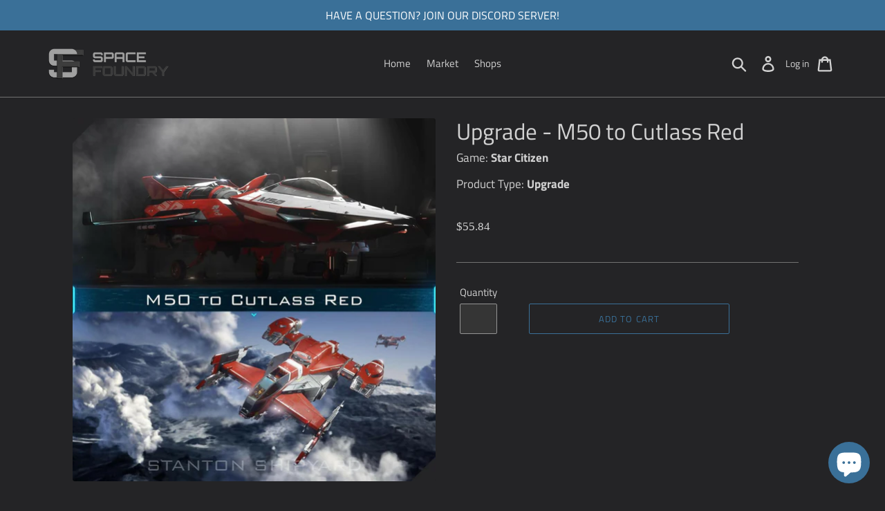

--- FILE ---
content_type: text/html; charset=utf-8
request_url: https://space-foundry.com/products/upgrade-m50-to-cutlass-red
body_size: 30784
content:
<!doctype html>
<html class="no-js" lang="en">
<head>









    
      
    
    
    
    
      
    
    
    
    



<title>Space-Foundry.com: Upgrade - M50 to Cutlass Red</title>
















    
      
    
    
    
    
      
    
    
    
    




   <meta name="description" content="| The next generation grey market for all of your Star Citizen needs. Buy and Sell your Star Citizen ships, upgrades, game packages, ground vehicles, ccu's and moresafely and securely!">























 <link rel="canonical" href="https://space-foundry.com/products/upgrade-m50-to-cutlass-red" /> 
  
<script type="488f9f061915e93e22722faf-text/javascript">    
  var __isp_options = {
      custom_missing_product_img: "https://cdn.shopify.com/s/files/1/0308/0129/7545/t/1/assets/no-image.png?v=7097370868069619907"
  }
</script>
  
  <!-- Global site tag (gtag.js) - Google Analytics -->
<script async src="https://www.googletagmanager.com/gtag/js?id=G-9KX7R9BSZJ" type="488f9f061915e93e22722faf-text/javascript"></script>
<script type="488f9f061915e93e22722faf-text/javascript">
  window.dataLayer = window.dataLayer || [];
  function gtag(){dataLayer.push(arguments);}
  gtag('js', new Date());

  gtag('config', 'G-9KX7R9BSZJ');
</script>

  
  <!-- Begin Inspectlet Asynchronous Code -->
<script type="488f9f061915e93e22722faf-text/javascript">
(function() {
window.__insp = window.__insp || [];
__insp.push(['wid', 1143584063]);
var ldinsp = function(){
if(typeof window.__inspld != "undefined") return; window.__inspld = 1; var insp = document.createElement('script'); insp.type = 'text/javascript'; insp.async = true; insp.id = "inspsync"; insp.src = ('https:' == document.location.protocol ? 'https' : 'http') + '://cdn.inspectlet.com/inspectlet.js?wid=1143584063&r=' + Math.floor(new Date().getTime()/3600000); var x = document.getElementsByTagName('script')[0]; x.parentNode.insertBefore(insp, x); };
setTimeout(ldinsp, 0);
})();
</script>
<!-- End Inspectlet Asynchronous Code -->
  
  <style>
		/* width */
		::-webkit-scrollbar {
		  width: 17px;
		}

		/* Track */
		::-webkit-scrollbar-track {
		  box-shadow: inset 0 0 5px grey; 
		  border-radius: 10px;
		}
		 
		/* Handle */
		::-webkit-scrollbar-thumb {
		  background: grey; 
		  border-radius: 10px;
		}

		/* Handle on hover */
		::-webkit-scrollbar-thumb:hover {
		  background: #bababa; 
		}
	</style>
  

                <!-- SEO-BOOSTER-DESCRIPTION -->
                 
                
                 
                 
  <meta charset="utf-8">
  <meta http-equiv="X-UA-Compatible" content="IE=edge,chrome=1">
  <meta name="viewport" content="width=device-width,initial-scale=1">
  <meta name="theme-color" content="#3a7098">
  <meta name="google-site-verification" content="TnI45cL-W_Do-5NWbivfs0GI-WfjDzvDFO9I-DaWsQw" />
  <link rel="canonical" href="https://space-foundry.com/products/upgrade-m50-to-cutlass-red"><link rel="shortcut icon" href="//space-foundry.com/cdn/shop/files/Favicon_32x32.png?v=1613728230" type="image/png"><!-- /snippets/social-meta-tags.liquid -->




<meta property="og:site_name" content="Space Foundry Marketplace">
<meta property="og:url" content="https://space-foundry.com/products/upgrade-m50-to-cutlass-red">
<meta property="og:title" content="Upgrade - M50 to Cutlass Red">
<meta property="og:type" content="product">
<meta property="og:description" content="Upgrade your M50 to a Cutlass Red with this Cross Chassis Upgrade (CCU)Is there a doctor in the house? The Cutlass Red converts the standard cargo hold to a well-equipped medical facility including two Medical Beds. This star bound ambulance features the Nav-E7 Long Range Scanner, and Secure Plus Docking Collar making ">

  <meta property="og:price:amount" content="55.84">
  <meta property="og:price:currency" content="USD">

<meta property="og:image" content="http://space-foundry.com/cdn/shop/files/9S5jMhFRhO_1200x1200.jpg?v=1747636181">
<meta property="og:image:secure_url" content="https://space-foundry.com/cdn/shop/files/9S5jMhFRhO_1200x1200.jpg?v=1747636181">


  <meta name="twitter:site" content="@Space_Foundry">

<meta name="twitter:card" content="summary_large_image">
<meta name="twitter:title" content="Upgrade - M50 to Cutlass Red">
<meta name="twitter:description" content="Upgrade your M50 to a Cutlass Red with this Cross Chassis Upgrade (CCU)Is there a doctor in the house? The Cutlass Red converts the standard cargo hold to a well-equipped medical facility including two Medical Beds. This star bound ambulance features the Nav-E7 Long Range Scanner, and Secure Plus Docking Collar making ">


  <link href="//space-foundry.com/cdn/shop/t/21/assets/theme.scss.css?v=96777114977520860281766055230" rel="stylesheet" type="text/css" media="all" />

  <script type="488f9f061915e93e22722faf-text/javascript">
    var theme = {
      breakpoints: {
        medium: 750,
        large: 990,
        widescreen: 1400
      },
      strings: {
        addToCart: "Add to cart",
        soldOut: "Sold out",
        unavailable: "Unavailable",
        regularPrice: "Regular price",
        salePrice: "Sale price",
        sale: "Sale",
        showMore: "Show More",
        showLess: "Show Less",
        addressError: "Error looking up that address",
        addressNoResults: "No results for that address",
        addressQueryLimit: "You have exceeded the Google API usage limit. Consider upgrading to a \u003ca href=\"https:\/\/developers.google.com\/maps\/premium\/usage-limits\"\u003ePremium Plan\u003c\/a\u003e.",
        authError: "There was a problem authenticating your Google Maps account.",
        newWindow: "Opens in a new window.",
        external: "Opens external website.",
        newWindowExternal: "Opens external website in a new window.",
        removeLabel: "Remove [product]",
        update: "Update",
        quantity: "Quantity",
        discountedTotal: "Discounted total",
        regularTotal: "Regular total",
        priceColumn: "See Price column for discount details.",
        quantityMinimumMessage: "Quantity must be 1 or more",
        cartError: "There was an error while updating your cart. Please try again.",
        removedItemMessage: "Removed \u003cspan class=\"cart__removed-product-details\"\u003e([quantity]) [link]\u003c\/span\u003e from your cart.",
        unitPrice: "Unit price",
        unitPriceSeparator: "per",
        oneCartCount: "1 item",
        otherCartCount: "[count] items",
        quantityLabel: "Quantity: [count]"
      },
      moneyFormat: "${{amount}}",
      moneyFormatWithCurrency: "${{amount}} USD"
    }

    document.documentElement.className = document.documentElement.className.replace('no-js', 'js');
  </script><script src="//space-foundry.com/cdn/shop/t/21/assets/lazysizes.js?v=94224023136283657951720805238" async="async" type="488f9f061915e93e22722faf-text/javascript"></script>
  <script src="//space-foundry.com/cdn/shop/t/21/assets/vendor.js?v=12001839194546984181720805238" defer="defer" type="488f9f061915e93e22722faf-text/javascript"></script>
  <script src="//space-foundry.com/cdn/shop/t/21/assets/theme.js?v=159910830693144590921720805238" defer="defer" type="488f9f061915e93e22722faf-text/javascript"></script>

  <script type="488f9f061915e93e22722faf-text/javascript">window.performance && window.performance.mark && window.performance.mark('shopify.content_for_header.start');</script><meta name="google-site-verification" content="_CST4P32Zhwe7RjYuLxxHU3IxVn6dS9JbZtmPbwm43U">
<meta name="facebook-domain-verification" content="x3lsrqi1reyh90069dpyx6kmt1oaf6">
<meta id="shopify-digital-wallet" name="shopify-digital-wallet" content="/30801297545/digital_wallets/dialog">
<meta name="shopify-checkout-api-token" content="d88d77d8e8178d9f6f2abdb41d194ab6">
<meta id="in-context-paypal-metadata" data-shop-id="30801297545" data-venmo-supported="true" data-environment="production" data-locale="en_US" data-paypal-v4="true" data-currency="USD">
<link rel="alternate" type="application/json+oembed" href="https://space-foundry.com/products/upgrade-m50-to-cutlass-red.oembed">
<script async="async" src="/checkouts/internal/preloads.js?locale=en-US" type="488f9f061915e93e22722faf-text/javascript"></script>
<script id="shopify-features" type="application/json">{"accessToken":"d88d77d8e8178d9f6f2abdb41d194ab6","betas":["rich-media-storefront-analytics"],"domain":"space-foundry.com","predictiveSearch":true,"shopId":30801297545,"locale":"en"}</script>
<script type="488f9f061915e93e22722faf-text/javascript">var Shopify = Shopify || {};
Shopify.shop = "spacefoundry.myshopify.com";
Shopify.locale = "en";
Shopify.currency = {"active":"USD","rate":"1.0"};
Shopify.country = "US";
Shopify.theme = {"name":"Copy of Copy of webkul of Debut | with platform...","id":143479701718,"schema_name":"Debut","schema_version":"14.5.0","theme_store_id":796,"role":"main"};
Shopify.theme.handle = "null";
Shopify.theme.style = {"id":null,"handle":null};
Shopify.cdnHost = "space-foundry.com/cdn";
Shopify.routes = Shopify.routes || {};
Shopify.routes.root = "/";</script>
<script type="488f9f061915e93e22722faf-module">!function(o){(o.Shopify=o.Shopify||{}).modules=!0}(window);</script>
<script type="488f9f061915e93e22722faf-text/javascript">!function(o){function n(){var o=[];function n(){o.push(Array.prototype.slice.apply(arguments))}return n.q=o,n}var t=o.Shopify=o.Shopify||{};t.loadFeatures=n(),t.autoloadFeatures=n()}(window);</script>
<script id="shop-js-analytics" type="application/json">{"pageType":"product"}</script>
<script defer="defer" async type="488f9f061915e93e22722faf-module" src="//space-foundry.com/cdn/shopifycloud/shop-js/modules/v2/client.init-shop-cart-sync_BN7fPSNr.en.esm.js"></script>
<script defer="defer" async type="488f9f061915e93e22722faf-module" src="//space-foundry.com/cdn/shopifycloud/shop-js/modules/v2/chunk.common_Cbph3Kss.esm.js"></script>
<script defer="defer" async type="488f9f061915e93e22722faf-module" src="//space-foundry.com/cdn/shopifycloud/shop-js/modules/v2/chunk.modal_DKumMAJ1.esm.js"></script>
<script type="488f9f061915e93e22722faf-module">
  await import("//space-foundry.com/cdn/shopifycloud/shop-js/modules/v2/client.init-shop-cart-sync_BN7fPSNr.en.esm.js");
await import("//space-foundry.com/cdn/shopifycloud/shop-js/modules/v2/chunk.common_Cbph3Kss.esm.js");
await import("//space-foundry.com/cdn/shopifycloud/shop-js/modules/v2/chunk.modal_DKumMAJ1.esm.js");

  window.Shopify.SignInWithShop?.initShopCartSync?.({"fedCMEnabled":true,"windoidEnabled":true});

</script>
<script type="488f9f061915e93e22722faf-text/javascript">(function() {
  var isLoaded = false;
  function asyncLoad() {
    if (isLoaded) return;
    isLoaded = true;
    var urls = ["https:\/\/sp-seller.webkul.com\/js\/seller_profile_tag.js?shop=spacefoundry.myshopify.com","https:\/\/sp-seller.webkul.com\/js\/wk_nk_c2c_js.js?shop=spacefoundry.myshopify.com","https:\/\/sp-seller.webkul.com\/js\/script_tags\/wk_customer_like_btn.js?shop=spacefoundry.myshopify.com","https:\/\/sp-seller.webkul.com\/js\/wk_askme.js?shop=spacefoundry.myshopify.com","https:\/\/ecommplugins-scripts.trustpilot.com\/v2.1\/js\/header.min.js?settings=eyJrZXkiOiJrMFVldUtkMTZMd1JaeWF5IiwicyI6InNrdSJ9\u0026shop=spacefoundry.myshopify.com","https:\/\/ecommplugins-scripts.trustpilot.com\/v2.1\/js\/success.min.js?settings=eyJrZXkiOiJrMFVldUtkMTZMd1JaeWF5IiwicyI6InNrdSIsInQiOlsib3JkZXJzL2Z1bGZpbGxlZCJdLCJ2IjoiIiwiYSI6IlNob3BpZnktMjAyMC0wMSJ9\u0026shop=spacefoundry.myshopify.com","https:\/\/ecommplugins-trustboxsettings.trustpilot.com\/spacefoundry.myshopify.com.js?settings=1739964531920\u0026shop=spacefoundry.myshopify.com","https:\/\/widget.trustpilot.com\/bootstrap\/v5\/tp.widget.sync.bootstrap.min.js?shop=spacefoundry.myshopify.com","https:\/\/easygdpr.b-cdn.net\/v\/1553540745\/gdpr.min.js?shop=spacefoundry.myshopify.com","https:\/\/sales-pop.carecart.io\/lib\/salesnotifier.js?shop=spacefoundry.myshopify.com","\/\/social-login.oxiapps.com\/api\/init?vt=928373\u0026shop=spacefoundry.myshopify.com"];
    for (var i = 0; i < urls.length; i++) {
      var s = document.createElement('script');
      s.type = 'text/javascript';
      s.async = true;
      s.src = urls[i];
      var x = document.getElementsByTagName('script')[0];
      x.parentNode.insertBefore(s, x);
    }
  };
  if(window.attachEvent) {
    window.attachEvent('onload', asyncLoad);
  } else {
    window.addEventListener('load', asyncLoad, false);
  }
})();</script>
<script id="__st" type="488f9f061915e93e22722faf-text/javascript">var __st={"a":30801297545,"offset":0,"reqid":"6df05749-5108-489b-918b-bd47162f1403-1769769497","pageurl":"space-foundry.com\/products\/upgrade-m50-to-cutlass-red","u":"6ac3bc00d7ae","p":"product","rtyp":"product","rid":8988496363734};</script>
<script type="488f9f061915e93e22722faf-text/javascript">window.ShopifyPaypalV4VisibilityTracking = true;</script>
<script id="captcha-bootstrap" type="488f9f061915e93e22722faf-text/javascript">!function(){'use strict';const t='contact',e='account',n='new_comment',o=[[t,t],['blogs',n],['comments',n],[t,'customer']],c=[[e,'customer_login'],[e,'guest_login'],[e,'recover_customer_password'],[e,'create_customer']],r=t=>t.map((([t,e])=>`form[action*='/${t}']:not([data-nocaptcha='true']) input[name='form_type'][value='${e}']`)).join(','),a=t=>()=>t?[...document.querySelectorAll(t)].map((t=>t.form)):[];function s(){const t=[...o],e=r(t);return a(e)}const i='password',u='form_key',d=['recaptcha-v3-token','g-recaptcha-response','h-captcha-response',i],f=()=>{try{return window.sessionStorage}catch{return}},m='__shopify_v',_=t=>t.elements[u];function p(t,e,n=!1){try{const o=window.sessionStorage,c=JSON.parse(o.getItem(e)),{data:r}=function(t){const{data:e,action:n}=t;return t[m]||n?{data:e,action:n}:{data:t,action:n}}(c);for(const[e,n]of Object.entries(r))t.elements[e]&&(t.elements[e].value=n);n&&o.removeItem(e)}catch(o){console.error('form repopulation failed',{error:o})}}const l='form_type',E='cptcha';function T(t){t.dataset[E]=!0}const w=window,h=w.document,L='Shopify',v='ce_forms',y='captcha';let A=!1;((t,e)=>{const n=(g='f06e6c50-85a8-45c8-87d0-21a2b65856fe',I='https://cdn.shopify.com/shopifycloud/storefront-forms-hcaptcha/ce_storefront_forms_captcha_hcaptcha.v1.5.2.iife.js',D={infoText:'Protected by hCaptcha',privacyText:'Privacy',termsText:'Terms'},(t,e,n)=>{const o=w[L][v],c=o.bindForm;if(c)return c(t,g,e,D).then(n);var r;o.q.push([[t,g,e,D],n]),r=I,A||(h.body.append(Object.assign(h.createElement('script'),{id:'captcha-provider',async:!0,src:r})),A=!0)});var g,I,D;w[L]=w[L]||{},w[L][v]=w[L][v]||{},w[L][v].q=[],w[L][y]=w[L][y]||{},w[L][y].protect=function(t,e){n(t,void 0,e),T(t)},Object.freeze(w[L][y]),function(t,e,n,w,h,L){const[v,y,A,g]=function(t,e,n){const i=e?o:[],u=t?c:[],d=[...i,...u],f=r(d),m=r(i),_=r(d.filter((([t,e])=>n.includes(e))));return[a(f),a(m),a(_),s()]}(w,h,L),I=t=>{const e=t.target;return e instanceof HTMLFormElement?e:e&&e.form},D=t=>v().includes(t);t.addEventListener('submit',(t=>{const e=I(t);if(!e)return;const n=D(e)&&!e.dataset.hcaptchaBound&&!e.dataset.recaptchaBound,o=_(e),c=g().includes(e)&&(!o||!o.value);(n||c)&&t.preventDefault(),c&&!n&&(function(t){try{if(!f())return;!function(t){const e=f();if(!e)return;const n=_(t);if(!n)return;const o=n.value;o&&e.removeItem(o)}(t);const e=Array.from(Array(32),(()=>Math.random().toString(36)[2])).join('');!function(t,e){_(t)||t.append(Object.assign(document.createElement('input'),{type:'hidden',name:u})),t.elements[u].value=e}(t,e),function(t,e){const n=f();if(!n)return;const o=[...t.querySelectorAll(`input[type='${i}']`)].map((({name:t})=>t)),c=[...d,...o],r={};for(const[a,s]of new FormData(t).entries())c.includes(a)||(r[a]=s);n.setItem(e,JSON.stringify({[m]:1,action:t.action,data:r}))}(t,e)}catch(e){console.error('failed to persist form',e)}}(e),e.submit())}));const S=(t,e)=>{t&&!t.dataset[E]&&(n(t,e.some((e=>e===t))),T(t))};for(const o of['focusin','change'])t.addEventListener(o,(t=>{const e=I(t);D(e)&&S(e,y())}));const B=e.get('form_key'),M=e.get(l),P=B&&M;t.addEventListener('DOMContentLoaded',(()=>{const t=y();if(P)for(const e of t)e.elements[l].value===M&&p(e,B);[...new Set([...A(),...v().filter((t=>'true'===t.dataset.shopifyCaptcha))])].forEach((e=>S(e,t)))}))}(h,new URLSearchParams(w.location.search),n,t,e,['guest_login'])})(!0,!0)}();</script>
<script integrity="sha256-4kQ18oKyAcykRKYeNunJcIwy7WH5gtpwJnB7kiuLZ1E=" data-source-attribution="shopify.loadfeatures" defer="defer" src="//space-foundry.com/cdn/shopifycloud/storefront/assets/storefront/load_feature-a0a9edcb.js" crossorigin="anonymous" type="488f9f061915e93e22722faf-text/javascript"></script>
<script data-source-attribution="shopify.dynamic_checkout.dynamic.init" type="488f9f061915e93e22722faf-text/javascript">var Shopify=Shopify||{};Shopify.PaymentButton=Shopify.PaymentButton||{isStorefrontPortableWallets:!0,init:function(){window.Shopify.PaymentButton.init=function(){};var t=document.createElement("script");t.src="https://space-foundry.com/cdn/shopifycloud/portable-wallets/latest/portable-wallets.en.js",t.type="module",document.head.appendChild(t)}};
</script>
<script data-source-attribution="shopify.dynamic_checkout.buyer_consent" type="488f9f061915e93e22722faf-text/javascript">
  function portableWalletsHideBuyerConsent(e){var t=document.getElementById("shopify-buyer-consent"),n=document.getElementById("shopify-subscription-policy-button");t&&n&&(t.classList.add("hidden"),t.setAttribute("aria-hidden","true"),n.removeEventListener("click",e))}function portableWalletsShowBuyerConsent(e){var t=document.getElementById("shopify-buyer-consent"),n=document.getElementById("shopify-subscription-policy-button");t&&n&&(t.classList.remove("hidden"),t.removeAttribute("aria-hidden"),n.addEventListener("click",e))}window.Shopify?.PaymentButton&&(window.Shopify.PaymentButton.hideBuyerConsent=portableWalletsHideBuyerConsent,window.Shopify.PaymentButton.showBuyerConsent=portableWalletsShowBuyerConsent);
</script>
<script data-source-attribution="shopify.dynamic_checkout.cart.bootstrap" type="488f9f061915e93e22722faf-text/javascript">document.addEventListener("DOMContentLoaded",(function(){function t(){return document.querySelector("shopify-accelerated-checkout-cart, shopify-accelerated-checkout")}if(t())Shopify.PaymentButton.init();else{new MutationObserver((function(e,n){t()&&(Shopify.PaymentButton.init(),n.disconnect())})).observe(document.body,{childList:!0,subtree:!0})}}));
</script>
<link id="shopify-accelerated-checkout-styles" rel="stylesheet" media="screen" href="https://space-foundry.com/cdn/shopifycloud/portable-wallets/latest/accelerated-checkout-backwards-compat.css" crossorigin="anonymous">
<style id="shopify-accelerated-checkout-cart">
        #shopify-buyer-consent {
  margin-top: 1em;
  display: inline-block;
  width: 100%;
}

#shopify-buyer-consent.hidden {
  display: none;
}

#shopify-subscription-policy-button {
  background: none;
  border: none;
  padding: 0;
  text-decoration: underline;
  font-size: inherit;
  cursor: pointer;
}

#shopify-subscription-policy-button::before {
  box-shadow: none;
}

      </style>

<script type="488f9f061915e93e22722faf-text/javascript">window.performance && window.performance.mark && window.performance.mark('shopify.content_for_header.end');</script>
<div id="shopify-section-filter-menu-settings" class="shopify-section"><style type="text/css">
/*  Filter Menu Color and Image Section CSS */</style>
<link href="//space-foundry.com/cdn/shop/t/21/assets/filter-menu.scss.css?v=78966599012789709541720807140" rel="stylesheet" type="text/css" media="all" />
<script src="//space-foundry.com/cdn/shop/t/21/assets/filter-menu.js?v=160890039882220239181720807140" type="488f9f061915e93e22722faf-text/javascript"></script>





</div>

<script type="488f9f061915e93e22722faf-text/javascript">
window.mlvedaShopCurrency = "USD";
window.shopCurrency = "USD";
window.supported_currencies = "USD GBP EUR CAD AUD JPY NZD";
</script>
<!-- GSSTART Slider code start. Do not change -->
<script type="488f9f061915e93e22722faf-text/javascript">document.write('<script src="' + 'https://gravity-software.com//js/shopify/slider_prod8988496363734.js?v=9bc9f0af7e6e568dd959fee1e4d59ca8' + Math.floor(Math.random() * 100) + '"\><\/script>'); </script> <script type="488f9f061915e93e22722faf-text/javascript" src="https://gravity-software.com/js/shopify/slider_shop15366.js?v=9bc9f0af7e6e568dd959fee1e4d59ca8"></script> <link rel="stylesheet" href="https://gravity-software.com/js/shopify/rondell/jquery.rondellf15366.css?v=9bc9f0af7e6e568dd959fee1e4d59ca8"/> 
 
<script type="488f9f061915e93e22722faf-text/javascript">

var imageDimensionsWidth = {};
var imageDimensionsHeight = {};
var imageSrcAttr = {};
var altTag = {};  

  var productImagesGS = [];
var productImagesGSUrls = [];

  var productImageUrl = "files/9S5jMhFRhO.jpg";
  var dotPosition = productImageUrl.lastIndexOf(".");
  productImageUrl = productImageUrl.substr(0, dotPosition);
  productImagesGS.push(productImageUrl);
  imageDimensionsWidth[46098233000150] = "1024";
  imageDimensionsHeight[46098233000150] = "1024";
  altTag[46098233000150] = "M50-to-Cutlass-Red";
  imageSrcAttr[46098233000150] = "files/9S5jMhFRhO.jpg";
  productImagesGSUrls.push("//space-foundry.com/cdn/shop/files/9S5jMhFRhO_240x.jpg?v=1747636181");

</script>

<!-- Slider code end. Do not change GSEND --><!-- "snippets/booster-common.liquid" was not rendered, the associated app was uninstalled -->

  

  

  

  
    <script type="488f9f061915e93e22722faf-text/javascript">
      try {
        window.EasyGdprSettings = "{\"cookie_banner\":true,\"cookie_banner_cookiename\":\"\",\"cookie_banner_settings\":{\"langmodes\":{\"policy_link_text\":\"#auto\"},\"font_family\":\"#auto\",\"position\":\"pushdown\",\"restrict_eu\":true,\"banner_color\":{\"opacity\":1,\"hexcode\":\"#353535\"},\"size\":\"small\",\"pp_url\":\"https:\/\/space-foundry.com\/policies\/privacy-policy\",\"multilang\":{\"GB\":{\"policy_link_text\":\"\"}},\"layout\":\"classic\",\"button_text_color\":{\"hexcode\":\"#ffffff\",\"opacity\":1},\"button_color\":{\"hexcode\":\"#497fa7\",\"opacity\":1}},\"current_theme\":\"debut\",\"custom_button_position\":\"\",\"eg_display\":[\"footer\"],\"enabled\":true,\"restrict_eu\":true,\"texts\":{}}";
      } catch (error) {}
    </script>
  




  <!-- "snippets/shogun-head.liquid" was not rendered, the associated app was uninstalled -->
<script src="https://cdn.shopify.com/extensions/e8878072-2f6b-4e89-8082-94b04320908d/inbox-1254/assets/inbox-chat-loader.js" type="488f9f061915e93e22722faf-text/javascript" defer="defer"></script>
<link href="https://monorail-edge.shopifysvc.com" rel="dns-prefetch">
<script type="488f9f061915e93e22722faf-text/javascript">(function(){if ("sendBeacon" in navigator && "performance" in window) {try {var session_token_from_headers = performance.getEntriesByType('navigation')[0].serverTiming.find(x => x.name == '_s').description;} catch {var session_token_from_headers = undefined;}var session_cookie_matches = document.cookie.match(/_shopify_s=([^;]*)/);var session_token_from_cookie = session_cookie_matches && session_cookie_matches.length === 2 ? session_cookie_matches[1] : "";var session_token = session_token_from_headers || session_token_from_cookie || "";function handle_abandonment_event(e) {var entries = performance.getEntries().filter(function(entry) {return /monorail-edge.shopifysvc.com/.test(entry.name);});if (!window.abandonment_tracked && entries.length === 0) {window.abandonment_tracked = true;var currentMs = Date.now();var navigation_start = performance.timing.navigationStart;var payload = {shop_id: 30801297545,url: window.location.href,navigation_start,duration: currentMs - navigation_start,session_token,page_type: "product"};window.navigator.sendBeacon("https://monorail-edge.shopifysvc.com/v1/produce", JSON.stringify({schema_id: "online_store_buyer_site_abandonment/1.1",payload: payload,metadata: {event_created_at_ms: currentMs,event_sent_at_ms: currentMs}}));}}window.addEventListener('pagehide', handle_abandonment_event);}}());</script>
<script id="web-pixels-manager-setup" type="488f9f061915e93e22722faf-text/javascript">(function e(e,d,r,n,o){if(void 0===o&&(o={}),!Boolean(null===(a=null===(i=window.Shopify)||void 0===i?void 0:i.analytics)||void 0===a?void 0:a.replayQueue)){var i,a;window.Shopify=window.Shopify||{};var t=window.Shopify;t.analytics=t.analytics||{};var s=t.analytics;s.replayQueue=[],s.publish=function(e,d,r){return s.replayQueue.push([e,d,r]),!0};try{self.performance.mark("wpm:start")}catch(e){}var l=function(){var e={modern:/Edge?\/(1{2}[4-9]|1[2-9]\d|[2-9]\d{2}|\d{4,})\.\d+(\.\d+|)|Firefox\/(1{2}[4-9]|1[2-9]\d|[2-9]\d{2}|\d{4,})\.\d+(\.\d+|)|Chrom(ium|e)\/(9{2}|\d{3,})\.\d+(\.\d+|)|(Maci|X1{2}).+ Version\/(15\.\d+|(1[6-9]|[2-9]\d|\d{3,})\.\d+)([,.]\d+|)( \(\w+\)|)( Mobile\/\w+|) Safari\/|Chrome.+OPR\/(9{2}|\d{3,})\.\d+\.\d+|(CPU[ +]OS|iPhone[ +]OS|CPU[ +]iPhone|CPU IPhone OS|CPU iPad OS)[ +]+(15[._]\d+|(1[6-9]|[2-9]\d|\d{3,})[._]\d+)([._]\d+|)|Android:?[ /-](13[3-9]|1[4-9]\d|[2-9]\d{2}|\d{4,})(\.\d+|)(\.\d+|)|Android.+Firefox\/(13[5-9]|1[4-9]\d|[2-9]\d{2}|\d{4,})\.\d+(\.\d+|)|Android.+Chrom(ium|e)\/(13[3-9]|1[4-9]\d|[2-9]\d{2}|\d{4,})\.\d+(\.\d+|)|SamsungBrowser\/([2-9]\d|\d{3,})\.\d+/,legacy:/Edge?\/(1[6-9]|[2-9]\d|\d{3,})\.\d+(\.\d+|)|Firefox\/(5[4-9]|[6-9]\d|\d{3,})\.\d+(\.\d+|)|Chrom(ium|e)\/(5[1-9]|[6-9]\d|\d{3,})\.\d+(\.\d+|)([\d.]+$|.*Safari\/(?![\d.]+ Edge\/[\d.]+$))|(Maci|X1{2}).+ Version\/(10\.\d+|(1[1-9]|[2-9]\d|\d{3,})\.\d+)([,.]\d+|)( \(\w+\)|)( Mobile\/\w+|) Safari\/|Chrome.+OPR\/(3[89]|[4-9]\d|\d{3,})\.\d+\.\d+|(CPU[ +]OS|iPhone[ +]OS|CPU[ +]iPhone|CPU IPhone OS|CPU iPad OS)[ +]+(10[._]\d+|(1[1-9]|[2-9]\d|\d{3,})[._]\d+)([._]\d+|)|Android:?[ /-](13[3-9]|1[4-9]\d|[2-9]\d{2}|\d{4,})(\.\d+|)(\.\d+|)|Mobile Safari.+OPR\/([89]\d|\d{3,})\.\d+\.\d+|Android.+Firefox\/(13[5-9]|1[4-9]\d|[2-9]\d{2}|\d{4,})\.\d+(\.\d+|)|Android.+Chrom(ium|e)\/(13[3-9]|1[4-9]\d|[2-9]\d{2}|\d{4,})\.\d+(\.\d+|)|Android.+(UC? ?Browser|UCWEB|U3)[ /]?(15\.([5-9]|\d{2,})|(1[6-9]|[2-9]\d|\d{3,})\.\d+)\.\d+|SamsungBrowser\/(5\.\d+|([6-9]|\d{2,})\.\d+)|Android.+MQ{2}Browser\/(14(\.(9|\d{2,})|)|(1[5-9]|[2-9]\d|\d{3,})(\.\d+|))(\.\d+|)|K[Aa][Ii]OS\/(3\.\d+|([4-9]|\d{2,})\.\d+)(\.\d+|)/},d=e.modern,r=e.legacy,n=navigator.userAgent;return n.match(d)?"modern":n.match(r)?"legacy":"unknown"}(),u="modern"===l?"modern":"legacy",c=(null!=n?n:{modern:"",legacy:""})[u],f=function(e){return[e.baseUrl,"/wpm","/b",e.hashVersion,"modern"===e.buildTarget?"m":"l",".js"].join("")}({baseUrl:d,hashVersion:r,buildTarget:u}),m=function(e){var d=e.version,r=e.bundleTarget,n=e.surface,o=e.pageUrl,i=e.monorailEndpoint;return{emit:function(e){var a=e.status,t=e.errorMsg,s=(new Date).getTime(),l=JSON.stringify({metadata:{event_sent_at_ms:s},events:[{schema_id:"web_pixels_manager_load/3.1",payload:{version:d,bundle_target:r,page_url:o,status:a,surface:n,error_msg:t},metadata:{event_created_at_ms:s}}]});if(!i)return console&&console.warn&&console.warn("[Web Pixels Manager] No Monorail endpoint provided, skipping logging."),!1;try{return self.navigator.sendBeacon.bind(self.navigator)(i,l)}catch(e){}var u=new XMLHttpRequest;try{return u.open("POST",i,!0),u.setRequestHeader("Content-Type","text/plain"),u.send(l),!0}catch(e){return console&&console.warn&&console.warn("[Web Pixels Manager] Got an unhandled error while logging to Monorail."),!1}}}}({version:r,bundleTarget:l,surface:e.surface,pageUrl:self.location.href,monorailEndpoint:e.monorailEndpoint});try{o.browserTarget=l,function(e){var d=e.src,r=e.async,n=void 0===r||r,o=e.onload,i=e.onerror,a=e.sri,t=e.scriptDataAttributes,s=void 0===t?{}:t,l=document.createElement("script"),u=document.querySelector("head"),c=document.querySelector("body");if(l.async=n,l.src=d,a&&(l.integrity=a,l.crossOrigin="anonymous"),s)for(var f in s)if(Object.prototype.hasOwnProperty.call(s,f))try{l.dataset[f]=s[f]}catch(e){}if(o&&l.addEventListener("load",o),i&&l.addEventListener("error",i),u)u.appendChild(l);else{if(!c)throw new Error("Did not find a head or body element to append the script");c.appendChild(l)}}({src:f,async:!0,onload:function(){if(!function(){var e,d;return Boolean(null===(d=null===(e=window.Shopify)||void 0===e?void 0:e.analytics)||void 0===d?void 0:d.initialized)}()){var d=window.webPixelsManager.init(e)||void 0;if(d){var r=window.Shopify.analytics;r.replayQueue.forEach((function(e){var r=e[0],n=e[1],o=e[2];d.publishCustomEvent(r,n,o)})),r.replayQueue=[],r.publish=d.publishCustomEvent,r.visitor=d.visitor,r.initialized=!0}}},onerror:function(){return m.emit({status:"failed",errorMsg:"".concat(f," has failed to load")})},sri:function(e){var d=/^sha384-[A-Za-z0-9+/=]+$/;return"string"==typeof e&&d.test(e)}(c)?c:"",scriptDataAttributes:o}),m.emit({status:"loading"})}catch(e){m.emit({status:"failed",errorMsg:(null==e?void 0:e.message)||"Unknown error"})}}})({shopId: 30801297545,storefrontBaseUrl: "https://space-foundry.com",extensionsBaseUrl: "https://extensions.shopifycdn.com/cdn/shopifycloud/web-pixels-manager",monorailEndpoint: "https://monorail-edge.shopifysvc.com/unstable/produce_batch",surface: "storefront-renderer",enabledBetaFlags: ["2dca8a86"],webPixelsConfigList: [{"id":"520388822","configuration":"{\"config\":\"{\\\"pixel_id\\\":\\\"GT-TWDFL7MK\\\",\\\"target_country\\\":\\\"US\\\",\\\"gtag_events\\\":[{\\\"type\\\":\\\"purchase\\\",\\\"action_label\\\":\\\"MC-5PSDRJJ9NE\\\"},{\\\"type\\\":\\\"page_view\\\",\\\"action_label\\\":\\\"MC-5PSDRJJ9NE\\\"},{\\\"type\\\":\\\"view_item\\\",\\\"action_label\\\":\\\"MC-5PSDRJJ9NE\\\"}],\\\"enable_monitoring_mode\\\":false}\"}","eventPayloadVersion":"v1","runtimeContext":"OPEN","scriptVersion":"b2a88bafab3e21179ed38636efcd8a93","type":"APP","apiClientId":1780363,"privacyPurposes":[],"dataSharingAdjustments":{"protectedCustomerApprovalScopes":["read_customer_address","read_customer_email","read_customer_name","read_customer_personal_data","read_customer_phone"]}},{"id":"216891606","configuration":"{\"pixel_id\":\"501562307403590\",\"pixel_type\":\"facebook_pixel\",\"metaapp_system_user_token\":\"-\"}","eventPayloadVersion":"v1","runtimeContext":"OPEN","scriptVersion":"ca16bc87fe92b6042fbaa3acc2fbdaa6","type":"APP","apiClientId":2329312,"privacyPurposes":["ANALYTICS","MARKETING","SALE_OF_DATA"],"dataSharingAdjustments":{"protectedCustomerApprovalScopes":["read_customer_address","read_customer_email","read_customer_name","read_customer_personal_data","read_customer_phone"]}},{"id":"shopify-app-pixel","configuration":"{}","eventPayloadVersion":"v1","runtimeContext":"STRICT","scriptVersion":"0450","apiClientId":"shopify-pixel","type":"APP","privacyPurposes":["ANALYTICS","MARKETING"]},{"id":"shopify-custom-pixel","eventPayloadVersion":"v1","runtimeContext":"LAX","scriptVersion":"0450","apiClientId":"shopify-pixel","type":"CUSTOM","privacyPurposes":["ANALYTICS","MARKETING"]}],isMerchantRequest: false,initData: {"shop":{"name":"Space Foundry Marketplace","paymentSettings":{"currencyCode":"USD"},"myshopifyDomain":"spacefoundry.myshopify.com","countryCode":"US","storefrontUrl":"https:\/\/space-foundry.com"},"customer":null,"cart":null,"checkout":null,"productVariants":[{"price":{"amount":55.84,"currencyCode":"USD"},"product":{"title":"Upgrade - M50 to Cutlass Red","vendor":"Stanton Shipyard","id":"8988496363734","untranslatedTitle":"Upgrade - M50 to Cutlass Red","url":"\/products\/upgrade-m50-to-cutlass-red","type":"Upgrade"},"id":"46880731889878","image":{"src":"\/\/space-foundry.com\/cdn\/shop\/files\/9S5jMhFRhO.jpg?v=1747636181"},"sku":"","title":"Default Title","untranslatedTitle":"Default Title"}],"purchasingCompany":null},},"https://space-foundry.com/cdn","1d2a099fw23dfb22ep557258f5m7a2edbae",{"modern":"","legacy":""},{"shopId":"30801297545","storefrontBaseUrl":"https:\/\/space-foundry.com","extensionBaseUrl":"https:\/\/extensions.shopifycdn.com\/cdn\/shopifycloud\/web-pixels-manager","surface":"storefront-renderer","enabledBetaFlags":"[\"2dca8a86\"]","isMerchantRequest":"false","hashVersion":"1d2a099fw23dfb22ep557258f5m7a2edbae","publish":"custom","events":"[[\"page_viewed\",{}],[\"product_viewed\",{\"productVariant\":{\"price\":{\"amount\":55.84,\"currencyCode\":\"USD\"},\"product\":{\"title\":\"Upgrade - M50 to Cutlass Red\",\"vendor\":\"Stanton Shipyard\",\"id\":\"8988496363734\",\"untranslatedTitle\":\"Upgrade - M50 to Cutlass Red\",\"url\":\"\/products\/upgrade-m50-to-cutlass-red\",\"type\":\"Upgrade\"},\"id\":\"46880731889878\",\"image\":{\"src\":\"\/\/space-foundry.com\/cdn\/shop\/files\/9S5jMhFRhO.jpg?v=1747636181\"},\"sku\":\"\",\"title\":\"Default Title\",\"untranslatedTitle\":\"Default Title\"}}]]"});</script><script type="488f9f061915e93e22722faf-text/javascript">
  window.ShopifyAnalytics = window.ShopifyAnalytics || {};
  window.ShopifyAnalytics.meta = window.ShopifyAnalytics.meta || {};
  window.ShopifyAnalytics.meta.currency = 'USD';
  var meta = {"product":{"id":8988496363734,"gid":"gid:\/\/shopify\/Product\/8988496363734","vendor":"Stanton Shipyard","type":"Upgrade","handle":"upgrade-m50-to-cutlass-red","variants":[{"id":46880731889878,"price":5584,"name":"Upgrade - M50 to Cutlass Red","public_title":null,"sku":""}],"remote":false},"page":{"pageType":"product","resourceType":"product","resourceId":8988496363734,"requestId":"6df05749-5108-489b-918b-bd47162f1403-1769769497"}};
  for (var attr in meta) {
    window.ShopifyAnalytics.meta[attr] = meta[attr];
  }
</script>
<script class="analytics" type="488f9f061915e93e22722faf-text/javascript">
  (function () {
    var customDocumentWrite = function(content) {
      var jquery = null;

      if (window.jQuery) {
        jquery = window.jQuery;
      } else if (window.Checkout && window.Checkout.$) {
        jquery = window.Checkout.$;
      }

      if (jquery) {
        jquery('body').append(content);
      }
    };

    var hasLoggedConversion = function(token) {
      if (token) {
        return document.cookie.indexOf('loggedConversion=' + token) !== -1;
      }
      return false;
    }

    var setCookieIfConversion = function(token) {
      if (token) {
        var twoMonthsFromNow = new Date(Date.now());
        twoMonthsFromNow.setMonth(twoMonthsFromNow.getMonth() + 2);

        document.cookie = 'loggedConversion=' + token + '; expires=' + twoMonthsFromNow;
      }
    }

    var trekkie = window.ShopifyAnalytics.lib = window.trekkie = window.trekkie || [];
    if (trekkie.integrations) {
      return;
    }
    trekkie.methods = [
      'identify',
      'page',
      'ready',
      'track',
      'trackForm',
      'trackLink'
    ];
    trekkie.factory = function(method) {
      return function() {
        var args = Array.prototype.slice.call(arguments);
        args.unshift(method);
        trekkie.push(args);
        return trekkie;
      };
    };
    for (var i = 0; i < trekkie.methods.length; i++) {
      var key = trekkie.methods[i];
      trekkie[key] = trekkie.factory(key);
    }
    trekkie.load = function(config) {
      trekkie.config = config || {};
      trekkie.config.initialDocumentCookie = document.cookie;
      var first = document.getElementsByTagName('script')[0];
      var script = document.createElement('script');
      script.type = 'text/javascript';
      script.onerror = function(e) {
        var scriptFallback = document.createElement('script');
        scriptFallback.type = 'text/javascript';
        scriptFallback.onerror = function(error) {
                var Monorail = {
      produce: function produce(monorailDomain, schemaId, payload) {
        var currentMs = new Date().getTime();
        var event = {
          schema_id: schemaId,
          payload: payload,
          metadata: {
            event_created_at_ms: currentMs,
            event_sent_at_ms: currentMs
          }
        };
        return Monorail.sendRequest("https://" + monorailDomain + "/v1/produce", JSON.stringify(event));
      },
      sendRequest: function sendRequest(endpointUrl, payload) {
        // Try the sendBeacon API
        if (window && window.navigator && typeof window.navigator.sendBeacon === 'function' && typeof window.Blob === 'function' && !Monorail.isIos12()) {
          var blobData = new window.Blob([payload], {
            type: 'text/plain'
          });

          if (window.navigator.sendBeacon(endpointUrl, blobData)) {
            return true;
          } // sendBeacon was not successful

        } // XHR beacon

        var xhr = new XMLHttpRequest();

        try {
          xhr.open('POST', endpointUrl);
          xhr.setRequestHeader('Content-Type', 'text/plain');
          xhr.send(payload);
        } catch (e) {
          console.log(e);
        }

        return false;
      },
      isIos12: function isIos12() {
        return window.navigator.userAgent.lastIndexOf('iPhone; CPU iPhone OS 12_') !== -1 || window.navigator.userAgent.lastIndexOf('iPad; CPU OS 12_') !== -1;
      }
    };
    Monorail.produce('monorail-edge.shopifysvc.com',
      'trekkie_storefront_load_errors/1.1',
      {shop_id: 30801297545,
      theme_id: 143479701718,
      app_name: "storefront",
      context_url: window.location.href,
      source_url: "//space-foundry.com/cdn/s/trekkie.storefront.c59ea00e0474b293ae6629561379568a2d7c4bba.min.js"});

        };
        scriptFallback.async = true;
        scriptFallback.src = '//space-foundry.com/cdn/s/trekkie.storefront.c59ea00e0474b293ae6629561379568a2d7c4bba.min.js';
        first.parentNode.insertBefore(scriptFallback, first);
      };
      script.async = true;
      script.src = '//space-foundry.com/cdn/s/trekkie.storefront.c59ea00e0474b293ae6629561379568a2d7c4bba.min.js';
      first.parentNode.insertBefore(script, first);
    };
    trekkie.load(
      {"Trekkie":{"appName":"storefront","development":false,"defaultAttributes":{"shopId":30801297545,"isMerchantRequest":null,"themeId":143479701718,"themeCityHash":"5571060145778732820","contentLanguage":"en","currency":"USD","eventMetadataId":"ff803fd5-a9a9-48a4-a09f-422e61adf175"},"isServerSideCookieWritingEnabled":true,"monorailRegion":"shop_domain","enabledBetaFlags":["65f19447","b5387b81"]},"Session Attribution":{},"S2S":{"facebookCapiEnabled":true,"source":"trekkie-storefront-renderer","apiClientId":580111}}
    );

    var loaded = false;
    trekkie.ready(function() {
      if (loaded) return;
      loaded = true;

      window.ShopifyAnalytics.lib = window.trekkie;

      var originalDocumentWrite = document.write;
      document.write = customDocumentWrite;
      try { window.ShopifyAnalytics.merchantGoogleAnalytics.call(this); } catch(error) {};
      document.write = originalDocumentWrite;

      window.ShopifyAnalytics.lib.page(null,{"pageType":"product","resourceType":"product","resourceId":8988496363734,"requestId":"6df05749-5108-489b-918b-bd47162f1403-1769769497","shopifyEmitted":true});

      var match = window.location.pathname.match(/checkouts\/(.+)\/(thank_you|post_purchase)/)
      var token = match? match[1]: undefined;
      if (!hasLoggedConversion(token)) {
        setCookieIfConversion(token);
        window.ShopifyAnalytics.lib.track("Viewed Product",{"currency":"USD","variantId":46880731889878,"productId":8988496363734,"productGid":"gid:\/\/shopify\/Product\/8988496363734","name":"Upgrade - M50 to Cutlass Red","price":"55.84","sku":"","brand":"Stanton Shipyard","variant":null,"category":"Upgrade","nonInteraction":true,"remote":false},undefined,undefined,{"shopifyEmitted":true});
      window.ShopifyAnalytics.lib.track("monorail:\/\/trekkie_storefront_viewed_product\/1.1",{"currency":"USD","variantId":46880731889878,"productId":8988496363734,"productGid":"gid:\/\/shopify\/Product\/8988496363734","name":"Upgrade - M50 to Cutlass Red","price":"55.84","sku":"","brand":"Stanton Shipyard","variant":null,"category":"Upgrade","nonInteraction":true,"remote":false,"referer":"https:\/\/space-foundry.com\/products\/upgrade-m50-to-cutlass-red"});
      }
    });


        var eventsListenerScript = document.createElement('script');
        eventsListenerScript.async = true;
        eventsListenerScript.src = "//space-foundry.com/cdn/shopifycloud/storefront/assets/shop_events_listener-3da45d37.js";
        document.getElementsByTagName('head')[0].appendChild(eventsListenerScript);

})();</script>
  <script type="488f9f061915e93e22722faf-text/javascript">
  if (!window.ga || (window.ga && typeof window.ga !== 'function')) {
    window.ga = function ga() {
      (window.ga.q = window.ga.q || []).push(arguments);
      if (window.Shopify && window.Shopify.analytics && typeof window.Shopify.analytics.publish === 'function') {
        window.Shopify.analytics.publish("ga_stub_called", {}, {sendTo: "google_osp_migration"});
      }
      console.error("Shopify's Google Analytics stub called with:", Array.from(arguments), "\nSee https://help.shopify.com/manual/promoting-marketing/pixels/pixel-migration#google for more information.");
    };
    if (window.Shopify && window.Shopify.analytics && typeof window.Shopify.analytics.publish === 'function') {
      window.Shopify.analytics.publish("ga_stub_initialized", {}, {sendTo: "google_osp_migration"});
    }
  }
</script>
<script defer src="https://space-foundry.com/cdn/shopifycloud/perf-kit/shopify-perf-kit-3.1.0.min.js" data-application="storefront-renderer" data-shop-id="30801297545" data-render-region="gcp-us-central1" data-page-type="product" data-theme-instance-id="143479701718" data-theme-name="Debut" data-theme-version="14.5.0" data-monorail-region="shop_domain" data-resource-timing-sampling-rate="10" data-shs="true" data-shs-beacon="true" data-shs-export-with-fetch="true" data-shs-logs-sample-rate="1" data-shs-beacon-endpoint="https://space-foundry.com/api/collect" type="488f9f061915e93e22722faf-text/javascript"></script>
</head>

<body class="template-product">
  <!-- Google Tag Manager (noscript) -->
  <noscript><iframe src="https://www.googletagmanager.com/ns.html?id=GTM-TSKFF4Q"
  height="0" width="0" style="display:none;visibility:hidden"></iframe></noscript>
  <!-- End Google Tag Manager (noscript) -->
  
  <a class="in-page-link visually-hidden skip-link" href="#MainContent">Skip to content</a>

  <div id="SearchDrawer" class="search-bar drawer drawer--top" role="dialog" aria-modal="true" aria-label="Search">
    <div class="search-bar__table">
      <div class="search-bar__table-cell search-bar__form-wrapper">
        <form class="search search-bar__form" action="/search" method="get" role="search">
          <input class="search__input search-bar__input" type="search" name="q" value="" placeholder="Search" aria-label="Search">
          <button class="search-bar__submit search__submit btn--link" type="submit">
            <svg aria-hidden="true" focusable="false" role="presentation" class="icon icon-search" viewBox="0 0 37 40"><path d="M35.6 36l-9.8-9.8c4.1-5.4 3.6-13.2-1.3-18.1-5.4-5.4-14.2-5.4-19.7 0-5.4 5.4-5.4 14.2 0 19.7 2.6 2.6 6.1 4.1 9.8 4.1 3 0 5.9-1 8.3-2.8l9.8 9.8c.4.4.9.6 1.4.6s1-.2 1.4-.6c.9-.9.9-2.1.1-2.9zm-20.9-8.2c-2.6 0-5.1-1-7-2.9-3.9-3.9-3.9-10.1 0-14C9.6 9 12.2 8 14.7 8s5.1 1 7 2.9c3.9 3.9 3.9 10.1 0 14-1.9 1.9-4.4 2.9-7 2.9z"/></svg>
            <span class="icon__fallback-text">Submit</span>
          </button>
        </form>
      </div>
      <div class="search-bar__table-cell text-right">
        <button type="button" class="btn--link search-bar__close js-drawer-close">
          <svg aria-hidden="true" focusable="false" role="presentation" class="icon icon-close" viewBox="0 0 40 40"><path d="M23.868 20.015L39.117 4.78c1.11-1.108 1.11-2.77 0-3.877-1.109-1.108-2.773-1.108-3.882 0L19.986 16.137 4.737.904C3.628-.204 1.965-.204.856.904c-1.11 1.108-1.11 2.77 0 3.877l15.249 15.234L.855 35.248c-1.108 1.108-1.108 2.77 0 3.877.555.554 1.248.831 1.942.831s1.386-.277 1.94-.83l15.25-15.234 15.248 15.233c.555.554 1.248.831 1.941.831s1.387-.277 1.941-.83c1.11-1.109 1.11-2.77 0-3.878L23.868 20.015z" class="layer"/></svg>
          <span class="icon__fallback-text">Close search</span>
        </button>
      </div>
    </div>
  </div><style data-shopify>

  .cart-popup {
    box-shadow: 1px 1px 10px 2px rgba(114, 114, 114, 0.5);
  }</style><div class="cart-popup-wrapper cart-popup-wrapper--hidden" role="dialog" aria-modal="true" aria-labelledby="CartPopupHeading" data-cart-popup-wrapper>
  <div class="cart-popup" data-cart-popup tabindex="-1">
    <h2 id="CartPopupHeading" class="cart-popup__heading">Just added to your cart</h2>
    <button class="cart-popup__close" aria-label="Close" data-cart-popup-close><svg aria-hidden="true" focusable="false" role="presentation" class="icon icon-close" viewBox="0 0 40 40"><path d="M23.868 20.015L39.117 4.78c1.11-1.108 1.11-2.77 0-3.877-1.109-1.108-2.773-1.108-3.882 0L19.986 16.137 4.737.904C3.628-.204 1.965-.204.856.904c-1.11 1.108-1.11 2.77 0 3.877l15.249 15.234L.855 35.248c-1.108 1.108-1.108 2.77 0 3.877.555.554 1.248.831 1.942.831s1.386-.277 1.94-.83l15.25-15.234 15.248 15.233c.555.554 1.248.831 1.941.831s1.387-.277 1.941-.83c1.11-1.109 1.11-2.77 0-3.878L23.868 20.015z" class="layer"/></svg></button>

    <div class="cart-popup-item">
      <div class="cart-popup-item__image-wrapper hide" data-cart-popup-image-wrapper>
        <div class="cart-popup-item__image cart-popup-item__image--placeholder" data-cart-popup-image-placeholder>
          <div data-placeholder-size></div>
          <div class="placeholder-background placeholder-background--animation"></div>
        </div>
      </div>
      <div class="cart-popup-item__description">
        <div>
          <div class="cart-popup-item__title" data-cart-popup-title></div>
          <ul class="product-details" aria-label="Product details" data-cart-popup-product-details></ul>
        </div>
        <div class="cart-popup-item__quantity">
          <span class="visually-hidden" data-cart-popup-quantity-label></span>
          <span aria-hidden="true">Qty:</span>
          <span aria-hidden="true" data-cart-popup-quantity></span>
        </div>
      </div>
    </div>

    <a href="/cart" class="cart-popup__cta-link btn btn--secondary-accent">
      View cart (<span data-cart-popup-cart-quantity></span>)
    </a>

    <div class="cart-popup__dismiss">
      <button class="cart-popup__dismiss-button text-link text-link--accent" data-cart-popup-dismiss>
        Continue shopping
      </button>
    </div>
  </div>
</div>

<div id="shopify-section-header" class="shopify-section">

<!-- Reddit Pixel -->
<script type="488f9f061915e93e22722faf-text/javascript">
!function(w,d){if(!w.rdt){var p=w.rdt=function(){p.sendEvent?p.sendEvent.apply(p,arguments):p.callQueue.push(arguments)};p.callQueue=[];var t=d.createElement("script");t.src="https://www.redditstatic.com/ads/pixel.js",t.async=!0;var s=d.getElementsByTagName("script")[0];s.parentNode.insertBefore(t,s)}}(window,document);rdt('init','t2_5hj01hem');rdt('track', 'PageVisit');
</script>
<!-- DO NOT MODIFY -->
<!-- End Reddit Pixel -->



  <style>
    
      .site-header__logo-image {
        max-width: 200px;
      }
    

    
      .site-header__logo-image {
        margin: 0;
      }
    
  </style>


<div data-section-id="header" data-section-type="header-section">
  
    
      <style>
        .announcement-bar {
          background-color: #3a7098;
        }

        .announcement-bar--link:hover {
          

          
            
            background-color: #4a8aba;
          
        }

        .announcement-bar__message {
          color: #ffffff;
        }
      </style>

      
        <a href="https://discord.gg/mTUjCwn" class="announcement-bar announcement-bar--link">
      

        <p class="announcement-bar__message">HAVE A QUESTION? JOIN OUR DISCORD SERVER!</p>

      
        </a>
      

    
  

  <header class="site-header border-bottom logo--left" role="banner">
    <div class="grid grid--no-gutters grid--table site-header__mobile-nav">
      

      <div class="grid__item medium-up--one-quarter logo-align--left">
        
        
          <div class="h2 site-header__logo">
        
          
<a href="/" class="site-header__logo-image">
              
              <img class="lazyload js"
                   src="//space-foundry.com/cdn/shop/files/LogoNameV2_300x300.png?v=1613728226"
                   data-src="//space-foundry.com/cdn/shop/files/LogoNameV2_{width}x.png?v=1613728226"
                   data-widths="[180, 360, 540, 720, 900, 1080, 1296, 1512, 1728, 2048]"
                   data-aspectratio="3.875"
                   data-sizes="auto"
                   alt="Space Foundry Logo"
                   style="max-width: 200px">
              <noscript>
                
                <img src="//space-foundry.com/cdn/shop/files/LogoNameV2_200x.png?v=1613728226"
                     srcset="//space-foundry.com/cdn/shop/files/LogoNameV2_200x.png?v=1613728226 1x, //space-foundry.com/cdn/shop/files/LogoNameV2_200x@2x.png?v=1613728226 2x"
                     alt="Space Foundry Logo"
                     style="max-width: 200px;">
              </noscript>
            </a>
          
        
          </div>
        
         </div>
		
      
        <nav class="grid__item medium-up--one-half small--hide" id="AccessibleNav" role="navigation">
          
          
<ul class="site-nav list--inline" id="SiteNav">
  



    
      <li >
        <a href="/"
          class="site-nav__link site-nav__link--main"
          
        >
          <span class="site-nav__label">Home</span>
        </a>
      </li>
    
  



    
      <li >
        <a href="/collections/all"
          class="site-nav__link site-nav__link--main"
          
        >
          <span class="site-nav__label">Market</span>
        </a>
      </li>
    
  



    
      <li >
        <a href="/pages/seller-profile"
          class="site-nav__link site-nav__link--main"
          
        >
          <span class="site-nav__label">Shops</span>
        </a>
      </li>
    
  
</ul>

          
        </nav>
      

      <div class="grid__item medium-up--one-quarter text-right site-header__icons site-header__icons--plus">
        <div class="site-header__icons-wrapper">
          <div class="site-header__search site-header__icon">
            
<form action="/search" method="get" class="search-header search" role="search">
  <input class="search-header__input search__input"
    type="search"
    name="q"
    placeholder="Search"
    aria-label="Search">
  <button class="search-header__submit search__submit btn--link site-header__icon" type="submit">
    <svg aria-hidden="true" focusable="false" role="presentation" class="icon icon-search" viewBox="0 0 37 40"><path d="M35.6 36l-9.8-9.8c4.1-5.4 3.6-13.2-1.3-18.1-5.4-5.4-14.2-5.4-19.7 0-5.4 5.4-5.4 14.2 0 19.7 2.6 2.6 6.1 4.1 9.8 4.1 3 0 5.9-1 8.3-2.8l9.8 9.8c.4.4.9.6 1.4.6s1-.2 1.4-.6c.9-.9.9-2.1.1-2.9zm-20.9-8.2c-2.6 0-5.1-1-7-2.9-3.9-3.9-3.9-10.1 0-14C9.6 9 12.2 8 14.7 8s5.1 1 7 2.9c3.9 3.9 3.9 10.1 0 14-1.9 1.9-4.4 2.9-7 2.9z"/></svg>
    <span class="icon__fallback-text">Submit</span>
  </button>
</form>

          </div>

          <button onclick="if (!window.__cfRLUnblockHandlers) return false; rdt('track', 'Search')" type="button" class="btn--link site-header__icon site-header__search-toggle js-drawer-open-top" data-cf-modified-488f9f061915e93e22722faf-="">
            <svg aria-hidden="true" focusable="false" role="presentation" class="icon icon-search" viewBox="0 0 37 40"><path d="M35.6 36l-9.8-9.8c4.1-5.4 3.6-13.2-1.3-18.1-5.4-5.4-14.2-5.4-19.7 0-5.4 5.4-5.4 14.2 0 19.7 2.6 2.6 6.1 4.1 9.8 4.1 3 0 5.9-1 8.3-2.8l9.8 9.8c.4.4.9.6 1.4.6s1-.2 1.4-.6c.9-.9.9-2.1.1-2.9zm-20.9-8.2c-2.6 0-5.1-1-7-2.9-3.9-3.9-3.9-10.1 0-14C9.6 9 12.2 8 14.7 8s5.1 1 7 2.9c3.9 3.9 3.9 10.1 0 14-1.9 1.9-4.4 2.9-7 2.9z"/></svg>
            <span class="icon__fallback-text">Search</span>
          </button>

          
            
              <a href="/account/login" class="site-header__icon site-header__account">
                <svg aria-hidden="true" focusable="false" role="presentation" class="icon icon-login" viewBox="0 0 28.33 37.68"><path d="M14.17 14.9a7.45 7.45 0 1 0-7.5-7.45 7.46 7.46 0 0 0 7.5 7.45zm0-10.91a3.45 3.45 0 1 1-3.5 3.46A3.46 3.46 0 0 1 14.17 4zM14.17 16.47A14.18 14.18 0 0 0 0 30.68c0 1.41.66 4 5.11 5.66a27.17 27.17 0 0 0 9.06 1.34c6.54 0 14.17-1.84 14.17-7a14.18 14.18 0 0 0-14.17-14.21zm0 17.21c-6.3 0-10.17-1.77-10.17-3a10.17 10.17 0 1 1 20.33 0c.01 1.23-3.86 3-10.16 3z"/></svg>
                <span class="icon__fallback-text">Log in</span>
              </a>
          		<h5 style="margin-top:18px;"><a><a href="/account/login" id="customer_login_link">Log in</a></a></h5>
            
          
          
          <a href="/cart" class="site-header__icon site-header__cart">
            <svg aria-hidden="true" focusable="false" role="presentation" class="icon icon-cart" viewBox="0 0 37 40"><path d="M36.5 34.8L33.3 8h-5.9C26.7 3.9 23 .8 18.5.8S10.3 3.9 9.6 8H3.7L.5 34.8c-.2 1.5.4 2.4.9 3 .5.5 1.4 1.2 3.1 1.2h28c1.3 0 2.4-.4 3.1-1.3.7-.7 1-1.8.9-2.9zm-18-30c2.2 0 4.1 1.4 4.7 3.2h-9.5c.7-1.9 2.6-3.2 4.8-3.2zM4.5 35l2.8-23h2.2v3c0 1.1.9 2 2 2s2-.9 2-2v-3h10v3c0 1.1.9 2 2 2s2-.9 2-2v-3h2.2l2.8 23h-28z"/></svg>
            <span class="icon__fallback-text">Cart</span>
            <div id="CartCount" class="site-header__cart-count hide" data-cart-count-bubble>
              <span data-cart-count>0</span>
              <span class="icon__fallback-text medium-up--hide">items</span>
            </div>
          </a>

          
            <button type="button" class="btn--link site-header__icon site-header__menu js-mobile-nav-toggle mobile-nav--open" aria-controls="MobileNav"  aria-expanded="false" aria-label="Menu">
              <svg aria-hidden="true" focusable="false" role="presentation" class="icon icon-hamburger" viewBox="0 0 37 40"><path d="M33.5 25h-30c-1.1 0-2-.9-2-2s.9-2 2-2h30c1.1 0 2 .9 2 2s-.9 2-2 2zm0-11.5h-30c-1.1 0-2-.9-2-2s.9-2 2-2h30c1.1 0 2 .9 2 2s-.9 2-2 2zm0 23h-30c-1.1 0-2-.9-2-2s.9-2 2-2h30c1.1 0 2 .9 2 2s-.9 2-2 2z"/></svg>
              <svg aria-hidden="true" focusable="false" role="presentation" class="icon icon-close" viewBox="0 0 40 40"><path d="M23.868 20.015L39.117 4.78c1.11-1.108 1.11-2.77 0-3.877-1.109-1.108-2.773-1.108-3.882 0L19.986 16.137 4.737.904C3.628-.204 1.965-.204.856.904c-1.11 1.108-1.11 2.77 0 3.877l15.249 15.234L.855 35.248c-1.108 1.108-1.108 2.77 0 3.877.555.554 1.248.831 1.942.831s1.386-.277 1.94-.83l15.25-15.234 15.248 15.233c.555.554 1.248.831 1.941.831s1.387-.277 1.941-.83c1.11-1.109 1.11-2.77 0-3.878L23.868 20.015z" class="layer"/></svg>
            </button>
          
        </div>

      </div>
    </div>

    <nav class="mobile-nav-wrapper medium-up--hide" role="navigation">
      <ul id="MobileNav" class="mobile-nav">
        
<li class="mobile-nav__item border-bottom">
            
              <a href="/"
                class="mobile-nav__link"
                
              >
                <span class="mobile-nav__label">Home</span>
              </a>
            
          </li>
        
<li class="mobile-nav__item border-bottom">
            
              <a href="/collections/all"
                class="mobile-nav__link"
                
              >
                <span class="mobile-nav__label">Market</span>
              </a>
            
          </li>
        
<li class="mobile-nav__item">
            
              <a href="/pages/seller-profile"
                class="mobile-nav__link"
                
              >
                <span class="mobile-nav__label">Shops</span>
              </a>
            
          </li>
        
        
      </ul>
    </nav>
  </header>

  
</div>



<script type="application/ld+json">
{
  "@context": "http://schema.org",
  "@type": "Organization",
  "name": "Space Foundry Marketplace",
  
    
    "logo": "https:\/\/space-foundry.com\/cdn\/shop\/files\/LogoNameV2_1550x.png?v=1613728226",
  
  "sameAs": [
    "https:\/\/twitter.com\/Space_Foundry",
    "https:\/\/www.facebook.com\/spacefoundrymarket\/",
    "",
    "https:\/\/www.instagram.com\/spacefoundry\/",
    "",
    "",
    "https:\/\/www.youtube.com\/channel\/UC57HHRC8qQQQ-2tm1nxczUw",
    ""
  ],
  "url": "https:\/\/space-foundry.com"
}
</script>




</div>

  <div class="page-container" id="PageContainer">

    <main class="main-content js-focus-hidden" id="MainContent" role="main" tabindex="-1">
      

<div id="shopify-section-product-template" class="shopify-section"><div class="product-template__container page-width"
  id="ProductSection-product-template"
  data-section-id="product-template"
  data-section-type="product"
  data-enable-history-state="true"
  data-ajax-enabled="true"
>
  

  
<style>

/* Create two equal columns that floats next to each other */
.column {
  float: left;
  width: 50%;
  padding: 10px;
}

/* Clear floats after the columns */
.row:after {
  content: "";
  display: table;
  clear: both;
}
  @media screen and (max-width: 850px){
    .column {
      float: left;
      width: 100%;
      padding: 10px;
	}
    
    #mobileLine {
      margin-top:-9px ! important;
    }
}
.loading:after {
  overflow: hidden;
  display: inline-block;
  vertical-align: bottom;
  -webkit-animation: ellipsis steps(4,end) 900ms infinite;      
  animation: ellipsis steps(4,end) 900ms infinite;
  content: "\2026"; /* ascii code for the ellipsis character */
  width: 0px;
}

  @keyframes ellipsis {
    to {
      width: 20px;    
    }
  }

  @-webkit-keyframes ellipsis {
    to {
      width: 20px;    
    }
  }
  
</style>

<div class="row">
  <div id="imageDiv" class="column">
    <div class="grid product-single product-single--full-image">
      <div class="grid__item product-single__photos  product-single__photos--full">
          
          
          
          
<style>#FeaturedImage-product-template-46098233000150 {
    max-width: 1024.0px;
    max-height: 1024px;
  }

  #FeaturedImageZoom-product-template-46098233000150-wrapper {
    max-width: 1024.0px;
  }
</style>


          <div id="FeaturedImageZoom-product-template-46098233000150-wrapper" class="product-single__photo-wrapper js">
            <div
            id="FeaturedImageZoom-product-template-46098233000150"
            style="padding-top:100.0%;"
            class="product-single__photo"
            data-image-id="46098233000150"
            >
              <img id="FeaturedImage-product-template-46098233000150"
                   class="feature-row__image product-featured-img lazyload"
                   src="//space-foundry.com/cdn/shop/files/9S5jMhFRhO_300x300.jpg?v=1747636181"
                   data-src="//space-foundry.com/cdn/shop/files/9S5jMhFRhO_{width}x.jpg?v=1747636181"
                   data-widths="[180, 360, 540, 720, 900, 1080, 1296, 1512, 1728, 2048]"
                   data-aspectratio="1.0"
                   data-sizes="auto"
                   tabindex="-1"
                   alt="M50-to-Cutlass-Red">
            </div>
          </div>
        

        <noscript>
          
          <img alt="M50-to-Cutlass-Red" class="product-featured-img" id="FeaturedImage-product-template" src="//space-foundry.com/cdn/shop/files/9S5jMhFRhO_1090x@2x.jpg?v=1747636181" style="max-width: 1090px;"/>
        </noscript>

        
      </div>
  	</div>
  </div>
  
  <style>
/* Tooltip container */
.tooltip {
  position: relative;
  display: inline-block;
  border-bottom: 1px dotted black; /* If you want dots under the hoverable text */
}

/* Tooltip text */
.tooltip .tooltiptext {
  visibility: hidden;
  width: 120px;
  background-color: black;
  color: #fff;
  text-align: center;
  padding: 5px 0;
  border-radius: 6px;
 
  /* Position the tooltip text - see examples below! */
  position: absolute;
  z-index: 1;
  
  top: -5px;
  left: 105%;
}

/* Show the tooltip text when you mouse over the tooltip container */
.tooltip:hover .tooltiptext {
  visibility: visible;
}
</style>
  
  <div id="infoDiv" class="column">
    <div style="margin-left:-20px !important;" class="grid__item ">
      <div class="product-single__meta">
        <h1 style="" class="product-single__title">Upgrade - M50 to Cutlass Red</h1>
        <div  class="wk_product_rating" style="display:flex"><div class="wk_rate_product_div" class="rateit" style="font-size:1.3em"></div><p class="wk_total_prpd_rev" style="font-size: 16px;color: #D2D2D2;"></p></div>
        
        
        
        
        
        
        <h4>Game: <b><a>Star Citizen</a></b></h4>
        
        
        
        <h4>Product Type: <b><a><a href="/collections/" title="">Upgrade</a></a></b> 
          
        </h4>
        
        <div>
          
        </div>
        

        <div class="wk_seller_detail" data-productid ="8988496363734" style="display:none; border-bottom:1px solid #ddd; border-top:1px solid #ddd; padding:5px;"></div><div class='wk-rateit'></div>  

        


        <div class="wk_like_btn" style="font-family:Verdana;font-size:18px;cursor:pointer; display:none; padding:5px; clear:both;float:right;"><a><i class="fa fa-heart-o" id="wk_icon" data-like="" data-total_count="" aria-hidden="true"></i></a><input type="hidden" class="customerid" value=""><input type="hidden" class="productid" value="8988496363734" data-vid=""></div>
        
        <br>
        
          <div style="float:left;" class="product__price">
            

<div style="bottom:0px;" class="pClass price
  
  
  "
  data-price
>

  <div style="background-color:#242426;width:100%;" class="apClass price__regular">
      <span style="display: flex;
    justify-content: center;
    flex-wrap: wrap;font-family:Armata;color:#D2D2D2;font-size:17px" class="price-item price-item--regular" data-regular-price>
        $55.84
      </span>
  </div>
  
  <div style="
    justify-content: center;
    flex-wrap: wrap;background-color:#242426;width:100%;" class="apClass price__sale">
      <span style="font-size:17px" class="price-item price-item--regular" data-regular-price>
        
      </span>
   	
      <span style="font-size:17px" class="price-item price-item--sale" data-sale-price>
        &nbsp;$55.84 Sale
      </span>
  </div>
  <div style="width:100%;" class="price__unit">
    <div class="price-unit-price"><span data-unit-price></span><span aria-hidden="true">/</span><span class="visually-hidden">per&nbsp;</span><span data-unit-price-base-unit></span></div>
  </div>
  <div style="width:100%;" class="price__availability">
      <span class="price-item price-item--regular">
        Sold out
      </span>
  </div>
</div>

          </div>

        


        <br><br>
  
        <hr style="margin-bottom:-10px;margin-top:20px;">
        <form method="post" action="/cart/add" id="product_form_8988496363734" accept-charset="UTF-8" class="product-form product-form-product-template

 product-form--payment-button-no-variants" enctype="multipart/form-data" novalidate="novalidate" data-product-form=""><input type="hidden" name="form_type" value="product" /><input type="hidden" name="utf8" value="✓" />
          
        
          <select name="id" id="ProductSelect-product-template" class="product-form__variants no-js">
            
            <option value="46880731889878" selected="selected">
              Default Title 
                  </option>
            
            
          </select>
            <br>
          
          <div id="mobileLine" style="float:left;margin-top:-12px;" class="product-form__controls-group">
            <div class="product-form__item">
              <label for="Quantity-product-template">Quantity</label>
              <input type="number" id="Quantity-product-template"
                     name="quantity" value="1" min="1" pattern="[0-9]*"
                     class="product-form__input product-form__input--quantity" data-quantity-input
                     >
            </div>
          </div>
          

          <div class="product-form__error-message-wrapper product-form__error-message-wrapper--hidden product-form__error-message-wrapper--has-payment-button"
               data-error-message-wrapper
               role="alert"
               >
            <span class="visually-hidden">Error </span>
            <svg aria-hidden="true" focusable="false" role="presentation" class="icon icon-error" viewBox="0 0 14 14"><g fill="none" fill-rule="evenodd"><path d="M7 0a7 7 0 0 1 7 7 7 7 0 1 1-7-7z"/><path class="icon-error__symbol" d="M6.328 8.396l-.252-5.4h1.836l-.24 5.4H6.328zM6.04 10.16c0-.528.432-.972.96-.972s.972.444.972.972c0 .516-.444.96-.972.96a.97.97 0 0 1-.96-.96z" fill-rule="nonzero"/></g></svg>
            <span class="product-form__error-message" data-error-message>Quantity must be 1 or more</span>
          </div>
          
            <div style="padding-left:10px;margin-bottom:20px" class="product-form__controls-group product-form__controls-group--submit">
              <div class="product-form__item product-form__item--submit product-form__item--payment-button product-form__item--no-variants">
                <button onclick="if (!window.__cfRLUnblockHandlers) return false; rdt('track', 'AddToCart')" type="submit" name="add" aria-label="Add to cart" class="btn product-form__cart-submit btn--secondary-accent" data-add-to-cart data-cf-modified-488f9f061915e93e22722faf-="">
                  <span data-add-to-cart-text>
                    
                    Add to cart
                    
                  </span>

                  <span class="hide" data-loader>
                    <svg aria-hidden="true" focusable="false" role="presentation" class="icon icon-spinner" viewBox="0 0 20 20"><path d="M7.229 1.173a9.25 9.25 0 1 0 11.655 11.412 1.25 1.25 0 1 0-2.4-.698 6.75 6.75 0 1 1-8.506-8.329 1.25 1.25 0 1 0-.75-2.385z" fill="#919EAB"/></svg>
                  </span>
                </button>
              </div>
                 
            </div>
        
          
          <input type="hidden" name="product-id" value="8988496363734" /><input type="hidden" name="section-id" value="product-template" /></form>
        </div>
      	
      
      	
      
        
      
		
    </div>
  </div>
 </div>
  
  <hr style="margin:0px 0px 15px 0px;border-bottom:0;">
  <div>
    <div class="wk_like_btn" style="font-family:Verdana;font-size:18px;cursor:pointer; display:none; padding:5px; clear:both;float:right;"><a><i class="fa fa-heart-o" id="wk_icon" data-like="" data-total_count="" aria-hidden="true"></i></a><input type="hidden" class="customerid" value=""><input type="hidden" class="productid" value="8988496363734" data-vid=""></div>
    <div class="wk_seller_badge_div" data-productid="8988496363734"></div>
  <hr style="margin:0px 0px 15px 0px;">
    
    <h4>Description: <p></p><p>Upgrade your M50 to a Cutlass Red with this Cross Chassis Upgrade (CCU)<br><br>Is there a doctor in the house? The Cutlass Red converts the standard cargo hold to a well-equipped medical facility including two Medical Beds. This star bound ambulance features the Nav-E7 Long Range Scanner, and Secure Plus Docking Collar making it ideal for search and rescue. This model contains emergency light-bars and a red emergency themed paint job for easy identification. </p></h4>
      <hr style="margin:0px 0px 15px 0px;">

            

<p class="visually-hidden" data-product-status
       aria-live="polite"
       role="status"
       ></p><p class="visually-hidden" data-loader-status
       aria-live="assertive"
       role="alert"
       aria-hidden="true"
       >Adding product to your cart</p>
    
    
    
    <div>
      Product Tags:
      <div>
        
          
            
        	  
        	  
              <a class="btn btn--small" style="margin:3px 1px;" value=<a href="/collections/50-100" title="">50 100</a></a>
            
          
        
          
            
            
          
        
          
            
        	  
        	  
              <a class="btn btn--small" style="margin:3px 1px;" value=<a href="/collections/manu_drake_interplanetary" title="">drake interplanetary</a></a>
            
          
        
          
            
        	  
        	  
              <a class="btn btn--small" style="margin:3px 1px;" value=<a href="/collections/manu_origin-jumpworks-gmbh" title="">origin jumpworks gmbh</a></a>
            
          
        
          
            
        	  
        	  
              <a class="btn btn--small" style="margin:3px 1px;" value=<a href="/collections/ship_argo-mole" title="">argo mole</a></a>
            
          
        
          
            
        	  
        	  
              <a class="btn btn--small" style="margin:3px 1px;" value=<a href="/collections/ship_argo_mole" title="">argo mole</a></a>
            
          
        
          
            
        	  
        	  
              <a class="btn btn--small" style="margin:3px 1px;" value=<a href="/collections/ship_cutlass-red" title="">cutlass red</a></a>
            
          
        
          
            
        	  
        	  
              <a class="btn btn--small" style="margin:3px 1px;" value=<a href="/collections/ship_cutlass_red" title="">cutlass red</a></a>
            
          
        
          
            
        	  
        	  
              <a class="btn btn--small" style="margin:3px 1px;" value=<a href="/collections/ship_m50" title="">m50</a></a>
            
          
        
          
            
        	  
        	  
              <a class="btn btn--small" style="margin:3px 1px;" value=<a href="/collections/stanton-shipyard" title="">stanton shipyard</a></a>
            
          
        
          
            
        	  
        	  
              <a class="btn btn--small" style="margin:3px 1px;" value=<a href="/collections/type-upgrade" title="">upgrade</a></a>
            
          
        
          
            
        	  
        	  
              <a class="btn btn--small" style="margin:3px 1px;" value=<a href="/collections/type-upgrade/upgradefrom_m50" title="">Upgrade From m50</a></a>
            
          
        
          
            
        	  
        	  
              <a class="btn btn--small" style="margin:3px 1px;" value=<a href="/collections/type-upgrade/upgradeto_cutlass_red" title="">Upgrade To cutlass red</a></a>
            
          
        
      </div>
    </div>
    
    <br>
    <a style="float:left;" target="_blank" href="http://www.reddit.com/submit?url=https://space-foundry.com//products/upgrade-m50-to-cutlass-red&title=Upgrade - M50 to Cutlass Red" class="btn btn--small btn--share "><img class="icon" src="https://cdn.discordapp.com/attachments/668674253910179852/670201233272864768/redditIcon.png"/> Post</a>
    
    <!-- /snippets/social-sharing.liquid -->
<ul class="social-sharing">

  
    <li>
      <a target="_blank" href="//www.facebook.com/sharer.php?u=https://space-foundry.com/products/upgrade-m50-to-cutlass-red" class="btn btn--small btn--share share-facebook">
        <svg aria-hidden="true" focusable="false" role="presentation" class="icon icon-facebook" viewBox="0 0 20 20"><path fill="#444" d="M18.05.811q.439 0 .744.305t.305.744v16.637q0 .439-.305.744t-.744.305h-4.732v-7.221h2.415l.342-2.854h-2.757v-1.83q0-.659.293-1t1.073-.342h1.488V3.762q-.976-.098-2.171-.098-1.634 0-2.635.964t-1 2.72V9.47H7.951v2.854h2.415v7.221H1.413q-.439 0-.744-.305t-.305-.744V1.859q0-.439.305-.744T1.413.81H18.05z"/></svg>
        <span class="share-title" aria-hidden="true">Share</span>
        <span class="visually-hidden">Share on Facebook</span>
      </a>
    </li>
  

  
    <li>
      <a target="_blank" href="//twitter.com/share?text=Upgrade%20-%20M50%20to%20Cutlass%20Red&amp;url=https://space-foundry.com/products/upgrade-m50-to-cutlass-red" class="btn btn--small btn--share share-twitter">
        <svg aria-hidden="true" focusable="false" role="presentation" class="icon icon-twitter" viewBox="0 0 20 20"><path fill="#444" d="M19.551 4.208q-.815 1.202-1.956 2.038 0 .082.02.255t.02.255q0 1.589-.469 3.179t-1.426 3.036-2.272 2.567-3.158 1.793-3.963.672q-3.301 0-6.031-1.773.571.041.937.041 2.751 0 4.911-1.671-1.284-.02-2.292-.784T2.456 11.85q.346.082.754.082.55 0 1.039-.163-1.365-.285-2.262-1.365T1.09 7.918v-.041q.774.408 1.773.448-.795-.53-1.263-1.396t-.469-1.864q0-1.019.509-1.997 1.487 1.854 3.596 2.924T9.81 7.184q-.143-.509-.143-.897 0-1.63 1.161-2.781t2.832-1.151q.815 0 1.569.326t1.284.917q1.345-.265 2.506-.958-.428 1.386-1.732 2.18 1.243-.163 2.262-.611z"/></svg>
        <span class="share-title" aria-hidden="true">Tweet</span>
        <span class="visually-hidden">Tweet on Twitter</span>
      </a>
    </li>
  

  

</ul>

    
    
   </div>
</div>



  <script type="application/json" id="ProductJson-product-template">
    {"id":8988496363734,"title":"Upgrade - M50 to Cutlass Red","handle":"upgrade-m50-to-cutlass-red","description":"\u003cp\u003e\u003c\/p\u003e\u003cp\u003eUpgrade your M50 to a Cutlass Red with this Cross Chassis Upgrade (CCU)\u003cbr\u003e\u003cbr\u003eIs there a doctor in the house? The Cutlass Red converts the standard cargo hold to a well-equipped medical facility including two Medical Beds. This star bound ambulance features the Nav-E7 Long Range Scanner, and Secure Plus Docking Collar making it ideal for search and rescue. This model contains emergency light-bars and a red emergency themed paint job for easy identification. \u003c\/p\u003e","published_at":"2025-11-28T07:28:22Z","created_at":"2025-05-19T06:29:39Z","vendor":"Stanton Shipyard","type":"Upgrade","tags":["50-100","game_star-citizen","manu_drake_interplanetary","manu_origin-jumpworks-gmbh","ship_argo-mole","ship_argo_mole","ship_cutlass-red","ship_cutlass_red","ship_m50","stanton-shipyard","type-upgrade","upgradefrom_m50","upgradeto_cutlass_red"],"price":5584,"price_min":5584,"price_max":5584,"available":true,"price_varies":false,"compare_at_price":null,"compare_at_price_min":0,"compare_at_price_max":0,"compare_at_price_varies":false,"variants":[{"id":46880731889878,"title":"Default Title","option1":"Default Title","option2":null,"option3":null,"sku":"","requires_shipping":false,"taxable":false,"featured_image":null,"available":true,"name":"Upgrade - M50 to Cutlass Red","public_title":null,"options":["Default Title"],"price":5584,"weight":0,"compare_at_price":null,"inventory_management":"shopify","barcode":null,"requires_selling_plan":false,"selling_plan_allocations":[]}],"images":["\/\/space-foundry.com\/cdn\/shop\/files\/9S5jMhFRhO.jpg?v=1747636181"],"featured_image":"\/\/space-foundry.com\/cdn\/shop\/files\/9S5jMhFRhO.jpg?v=1747636181","options":["Title"],"media":[{"alt":"M50-to-Cutlass-Red","id":37748645691606,"position":1,"preview_image":{"aspect_ratio":1.0,"height":1024,"width":1024,"src":"\/\/space-foundry.com\/cdn\/shop\/files\/9S5jMhFRhO.jpg?v=1747636181"},"aspect_ratio":1.0,"height":1024,"media_type":"image","src":"\/\/space-foundry.com\/cdn\/shop\/files\/9S5jMhFRhO.jpg?v=1747636181","width":1024}],"requires_selling_plan":false,"selling_plan_groups":[],"content":"\u003cp\u003e\u003c\/p\u003e\u003cp\u003eUpgrade your M50 to a Cutlass Red with this Cross Chassis Upgrade (CCU)\u003cbr\u003e\u003cbr\u003eIs there a doctor in the house? The Cutlass Red converts the standard cargo hold to a well-equipped medical facility including two Medical Beds. This star bound ambulance features the Nav-E7 Long Range Scanner, and Secure Plus Docking Collar making it ideal for search and rescue. This model contains emergency light-bars and a red emergency themed paint job for easy identification. \u003c\/p\u003e"}
  </script>



</div>
<div id="shopify-section-product-recommendations" class="shopify-section"><div class="page-width" data-base-url="/recommendations/products" data-product-id="8988496363734" data-section-id="product-recommendations" data-section-type="product-recommendations"></div>
</div>
 
<!-- TrustBox widget - Micro Combo -->
<div class="trustpilot-widget" data-locale="en-US" data-template-id="5419b6ffb0d04a076446a9af" data-businessunit-id="5f08479ff5f487000171e1fd" data-style-height="20px" data-style-width="100%" data-theme="dark">
  <a href="https://www.trustpilot.com/review/space-foundry.com" target="_blank" rel="noopener">Trustpilot</a>
</div>
<!-- End TrustBox widget -->


<script type="488f9f061915e93e22722faf-text/javascript">
  // Override default values of shop.strings for each template.
  // Alternate product templates can change values of
  // add to cart button, sold out, and unavailable states here.
  theme.productStrings = {
    addToCart: "Add to cart",
    soldOut: "Sold out",
    unavailable: "Unavailable"
  }
</script>

<script type="application/ld+json">
{
  "@context": "http://schema.org/",
  "@type": "Product",
  "name": "Upgrade - M50 to Cutlass Red",
  "url": "https:\/\/space-foundry.com\/products\/upgrade-m50-to-cutlass-red","image": [
      "https:\/\/space-foundry.com\/cdn\/shop\/files\/9S5jMhFRhO_1024x.jpg?v=1747636181"
    ],"description": "Upgrade your M50 to a Cutlass Red with this Cross Chassis Upgrade (CCU)Is there a doctor in the house? The Cutlass Red converts the standard cargo hold to a well-equipped medical facility including two Medical Beds. This star bound ambulance features the Nav-E7 Long Range Scanner, and Secure Plus Docking Collar making it ideal for search and rescue. This model contains emergency light-bars and a red emergency themed paint job for easy identification. ","brand": {
    "@type": "Thing",
    "name": "Stanton Shipyard"
  },
  "offers": [{
        "@type" : "Offer","availability" : "http://schema.org/InStock",
        "price" : 55.84,
        "priceCurrency" : "USD",
        "url" : "https:\/\/space-foundry.com\/products\/upgrade-m50-to-cutlass-red?variant=46880731889878"
      }
]
}
</script>

    </main>

    <div id="shopify-section-footer" class="shopify-section">
<style>
  .site-footer__hr {
    border-bottom: 1px solid #0e0e0e;
  }

  .site-footer p,
  .site-footer__linklist-item a,
  .site-footer__rte a,
  .site-footer h4,
  .site-footer small,
  .site-footer__copyright-content a,
  .site-footer__newsletter-error,
  .site-footer__social-icons .social-icons__link {
    color: #d2d2d2;
  }

  .site-footer {
    color: #d2d2d2;
    background-color: #282828;
  }

  .site-footer__rte a {
    border-bottom: 1px solid #d2d2d2;
  }

  .site-footer__rte a:hover,
  .site-footer__linklist-item a:hover,
  .site-footer__copyright-content a:hover {
    color: #b8b8b8;
    border-bottom: 1px solid #b8b8b8;
  }

  .site-footer__social-icons .social-icons__link:hover {
    color: #b8b8b8;
  }
</style>

<footer class="site-footer" role="contentinfo">
  <div class="page-width">
    <div class="site-footer__content"><div class="site-footer__item
                    
                    site-footer__item--one-quarter
                    "
             >
          <div class="site-footer__item-inner site-footer__item-inner--link_list"><h4><b>Quick links</b></h4>
            <hr id="horLine1" style="margin-top:-10px;margin-bottom:10px;"><ul class="site-footer__linklist
                            "><li class="site-footer__linklist-item">
                        <a href="https://space-foundry.com/account/register"
                          
                        >
                          Register
                        </a>
                      </li><li class="site-footer__linklist-item">
                        <a href="/pages/star-citizen-verification-guide"
                          
                        >
                          Star Citizen Verification
                        </a>
                      </li><li class="site-footer__linklist-item">
                        <a href="/pages/post-purchase-guide"
                          
                        >
                          Post Purchase Guide
                        </a>
                      </li><li class="site-footer__linklist-item">
                        <a href="https://scfocus.org/best-ships-in-star-citizen/"
                          
                        >
                          Ship Recommendation Guide
                        </a>
                      </li></ul></div>
        </div><div class="site-footer__item
                    
                    site-footer__item--one-quarter
                    "
             >
          <div class="site-footer__item-inner site-footer__item-inner--link_list"><h4><b>Social</b></h4>
            <hr id="horLine1" style="margin-top:-10px;margin-bottom:10px;"><ul class="site-footer__linklist
                            "><li class="site-footer__linklist-item">
                        <a href="https://www.instagram.com/spacefoundry/"
                          
                        >
                          Instagram
                        </a>
                      </li><li class="site-footer__linklist-item">
                        <a href="https://www.facebook.com/spacefoundrymarket/"
                          
                        >
                          Facebook
                        </a>
                      </li><li class="site-footer__linklist-item">
                        <a href="https://twitter.com/Space_Foundry"
                          
                        >
                          Twitter
                        </a>
                      </li><li class="site-footer__linklist-item">
                        <a href="https://www.tiktok.com/@spacefoundrymarketplace"
                          
                        >
                          TikTok
                        </a>
                      </li></ul></div>
        </div><div class="site-footer__item
                    
                    site-footer__item--one-quarter
                    "
             >
          <div class="site-footer__item-inner site-footer__item-inner--link_list"><h4><b>Legal</b></h4>
            <hr id="horLine1" style="margin-top:-10px;margin-bottom:10px;"><ul class="site-footer__linklist
                            "><li class="site-footer__linklist-item">
                        <a href="/policies/privacy-policy"
                          
                        >
                          Privacy Policy
                        </a>
                      </li><li class="site-footer__linklist-item">
                        <a href="/pages/space-foundry-user-agreement"
                          
                        >
                          User Agreement
                        </a>
                      </li><li class="site-footer__linklist-item">
                        <a href="/pages/safe-buyer-delivery-agreement"
                          
                        >
                          Safe Buyer Delivery Agreement
                        </a>
                      </li><li class="site-footer__linklist-item">
                        <a href="/pages/safe-seller-delivery-agreement"
                          
                        >
                          Safe Seller Delivery Agreement
                        </a>
                      </li></ul></div>
        </div><div class="site-footer__item
                    
                    site-footer__item--one-quarter
                    "
             >
          <div class="site-footer__item-inner site-footer__item-inner--link_list"><h4><b>Support</b></h4>
            <hr id="horLine1" style="margin-top:-10px;margin-bottom:10px;"><ul class="site-footer__linklist
                            "><li class="site-footer__linklist-item">
                        <a href="/pages/faq-for-auec-items"
                          
                        >
                          FAQ For AUEC Items
                        </a>
                      </li><li class="site-footer__linklist-item">
                        <a href="https://discord.gg/mTUjCwn"
                          
                        >
                          Discord
                        </a>
                      </li><li class="site-footer__linklist-item">
                        <a href="/pages/contact"
                          
                        >
                          Contact Us
                        </a>
                      </li><li class="site-footer__linklist-item">
                        <a href="/cdn-cgi/l/email-protection#42313732322d30360231322321276f242d372c26303b6c212d2f">
                          <span class="__cf_email__" data-cfemail="196a6c6969766b6d596a69787a7c347f766c777d6b60377a7674">[email&#160;protected]</span>
                        </a>
                      </li></ul></div>
        </div></div>
  </div>
  <br>
  <div style="padding:0px 20px;text-align:center;">
    <p>Star Citizen®, Roberts Space Industries® and Cloud Imperium® are registered trademarks of Cloud Imperium Rights LLC</p>

    <p>This is an unofficial Star Citizen marketplace, not affiliated with the Cloud Imperium group of companies. All content on this site not authored by its host or users are property of their respective owners.</p>
  </div>
  <hr class="site-footer__hr"><div class="page-width">
    <div class="grid grid--no-gutters small--text-center">
      <div class="grid__item one-half small--one-whole"><ul class="list--inline site-footer__social-icons social-icons site-footer__icon-list"><li>
                  <a class="social-icons__link" href="https://www.facebook.com/spacefoundrymarket/" aria-describedby="a11y-external-message"><svg aria-hidden="true" focusable="false" role="presentation" class="icon icon-facebook" viewBox="0 0 20 20"><path fill="#444" d="M18.05.811q.439 0 .744.305t.305.744v16.637q0 .439-.305.744t-.744.305h-4.732v-7.221h2.415l.342-2.854h-2.757v-1.83q0-.659.293-1t1.073-.342h1.488V3.762q-.976-.098-2.171-.098-1.634 0-2.635.964t-1 2.72V9.47H7.951v2.854h2.415v7.221H1.413q-.439 0-.744-.305t-.305-.744V1.859q0-.439.305-.744T1.413.81H18.05z"/></svg><span class="icon__fallback-text">Facebook</span>
                  </a>
                </li><li>
                  <a class="social-icons__link" href="https://twitter.com/Space_Foundry" aria-describedby="a11y-external-message"><svg aria-hidden="true" focusable="false" role="presentation" class="icon icon-twitter" viewBox="0 0 20 20"><path fill="#444" d="M19.551 4.208q-.815 1.202-1.956 2.038 0 .082.02.255t.02.255q0 1.589-.469 3.179t-1.426 3.036-2.272 2.567-3.158 1.793-3.963.672q-3.301 0-6.031-1.773.571.041.937.041 2.751 0 4.911-1.671-1.284-.02-2.292-.784T2.456 11.85q.346.082.754.082.55 0 1.039-.163-1.365-.285-2.262-1.365T1.09 7.918v-.041q.774.408 1.773.448-.795-.53-1.263-1.396t-.469-1.864q0-1.019.509-1.997 1.487 1.854 3.596 2.924T9.81 7.184q-.143-.509-.143-.897 0-1.63 1.161-2.781t2.832-1.151q.815 0 1.569.326t1.284.917q1.345-.265 2.506-.958-.428 1.386-1.732 2.18 1.243-.163 2.262-.611z"/></svg><span class="icon__fallback-text">Twitter</span>
                  </a>
                </li><li>
                  <a class="social-icons__link" href="https://www.instagram.com/spacefoundry/" aria-describedby="a11y-external-message"><svg aria-hidden="true" focusable="false" role="presentation" class="icon icon-instagram" viewBox="0 0 512 512"><path d="M256 49.5c67.3 0 75.2.3 101.8 1.5 24.6 1.1 37.9 5.2 46.8 8.7 11.8 4.6 20.2 10 29 18.8s14.3 17.2 18.8 29c3.4 8.9 7.6 22.2 8.7 46.8 1.2 26.6 1.5 34.5 1.5 101.8s-.3 75.2-1.5 101.8c-1.1 24.6-5.2 37.9-8.7 46.8-4.6 11.8-10 20.2-18.8 29s-17.2 14.3-29 18.8c-8.9 3.4-22.2 7.6-46.8 8.7-26.6 1.2-34.5 1.5-101.8 1.5s-75.2-.3-101.8-1.5c-24.6-1.1-37.9-5.2-46.8-8.7-11.8-4.6-20.2-10-29-18.8s-14.3-17.2-18.8-29c-3.4-8.9-7.6-22.2-8.7-46.8-1.2-26.6-1.5-34.5-1.5-101.8s.3-75.2 1.5-101.8c1.1-24.6 5.2-37.9 8.7-46.8 4.6-11.8 10-20.2 18.8-29s17.2-14.3 29-18.8c8.9-3.4 22.2-7.6 46.8-8.7 26.6-1.3 34.5-1.5 101.8-1.5m0-45.4c-68.4 0-77 .3-103.9 1.5C125.3 6.8 107 11.1 91 17.3c-16.6 6.4-30.6 15.1-44.6 29.1-14 14-22.6 28.1-29.1 44.6-6.2 16-10.5 34.3-11.7 61.2C4.4 179 4.1 187.6 4.1 256s.3 77 1.5 103.9c1.2 26.8 5.5 45.1 11.7 61.2 6.4 16.6 15.1 30.6 29.1 44.6 14 14 28.1 22.6 44.6 29.1 16 6.2 34.3 10.5 61.2 11.7 26.9 1.2 35.4 1.5 103.9 1.5s77-.3 103.9-1.5c26.8-1.2 45.1-5.5 61.2-11.7 16.6-6.4 30.6-15.1 44.6-29.1 14-14 22.6-28.1 29.1-44.6 6.2-16 10.5-34.3 11.7-61.2 1.2-26.9 1.5-35.4 1.5-103.9s-.3-77-1.5-103.9c-1.2-26.8-5.5-45.1-11.7-61.2-6.4-16.6-15.1-30.6-29.1-44.6-14-14-28.1-22.6-44.6-29.1-16-6.2-34.3-10.5-61.2-11.7-27-1.1-35.6-1.4-104-1.4z"/><path d="M256 126.6c-71.4 0-129.4 57.9-129.4 129.4s58 129.4 129.4 129.4 129.4-58 129.4-129.4-58-129.4-129.4-129.4zm0 213.4c-46.4 0-84-37.6-84-84s37.6-84 84-84 84 37.6 84 84-37.6 84-84 84z"/><circle cx="390.5" cy="121.5" r="30.2"/></svg><span class="icon__fallback-text">Instagram</span>
                  </a>
                </li><li>
                  <a class="social-icons__link" href="https://www.youtube.com/channel/UC57HHRC8qQQQ-2tm1nxczUw" aria-describedby="a11y-external-message"><svg aria-hidden="true" focusable="false" role="presentation" class="icon icon-youtube" viewBox="0 0 21 20"><path fill="#444" d="M-.196 15.803q0 1.23.812 2.092t1.977.861h14.946q1.165 0 1.977-.861t.812-2.092V3.909q0-1.23-.82-2.116T17.539.907H2.593q-1.148 0-1.969.886t-.82 2.116v11.894zm7.465-2.149V6.058q0-.115.066-.18.049-.016.082-.016l.082.016 7.153 3.806q.066.066.066.164 0 .066-.066.131l-7.153 3.806q-.033.033-.066.033-.066 0-.098-.033-.066-.066-.066-.131z"/></svg><span class="icon__fallback-text">YouTube</span>
                  </a>
                </li></ul></div>
      
      <script data-cfasync="false" src="/cdn-cgi/scripts/5c5dd728/cloudflare-static/email-decode.min.js"></script><script type="488f9f061915e93e22722faf-text/javascript">!function(d,s,id){var js,fjs=d.getElementsByTagName(s)[0];if(!d.getElementById(id)){js=d.createElement(s);js.id=id;js.src="//portal.referralcandy.com/assets/widgets/refcandy-poprocks.js";fjs.parentNode.insertBefore(js,fjs);}}(document,"script","refcandy-poprocks-js");</script>
      
      <div class="grid__item one-half small--one-whole">
        
        
          <div class="grid__item site-footer__payment-icons">
            
              <span class="visually-hidden">Payment methods</span>
              <ul class="payment-icons list--inline site-footer__icon-list">
                <a style="float:left;" href="https://www.shopify.com/pci-compliant?utm_source=secure&amp;utm_medium=shop" title="This online store is secured by Shopify" target="_blank" rel="nofollow"><img src="https://cdn.shopify.com/s/images/badges/shopify-secure-badge-white.svg" alt="Shopify secure badge"/></a>

                
                
				
                  <li style="float:right;" class="payment-icon">
                    <svg class="icon icon--full-color" viewBox="0 0 38 24" xmlns="http://www.w3.org/2000/svg" width="38" height="24" role="img" aria-labelledby="pi-paypal"><title id="pi-paypal">PayPal</title><path opacity=".07" d="M35 0H3C1.3 0 0 1.3 0 3v18c0 1.7 1.4 3 3 3h32c1.7 0 3-1.3 3-3V3c0-1.7-1.4-3-3-3z"/><path fill="#fff" d="M35 1c1.1 0 2 .9 2 2v18c0 1.1-.9 2-2 2H3c-1.1 0-2-.9-2-2V3c0-1.1.9-2 2-2h32"/><path fill="#003087" d="M23.9 8.3c.2-1 0-1.7-.6-2.3-.6-.7-1.7-1-3.1-1h-4.1c-.3 0-.5.2-.6.5L14 15.6c0 .2.1.4.3.4H17l.4-3.4 1.8-2.2 4.7-2.1z"/><path fill="#3086C8" d="M23.9 8.3l-.2.2c-.5 2.8-2.2 3.8-4.6 3.8H18c-.3 0-.5.2-.6.5l-.6 3.9-.2 1c0 .2.1.4.3.4H19c.3 0 .5-.2.5-.4v-.1l.4-2.4v-.1c0-.2.3-.4.5-.4h.3c2.1 0 3.7-.8 4.1-3.2.2-1 .1-1.8-.4-2.4-.1-.5-.3-.7-.5-.8z"/><path fill="#012169" d="M23.3 8.1c-.1-.1-.2-.1-.3-.1-.1 0-.2 0-.3-.1-.3-.1-.7-.1-1.1-.1h-3c-.1 0-.2 0-.2.1-.2.1-.3.2-.3.4l-.7 4.4v.1c0-.3.3-.5.6-.5h1.3c2.5 0 4.1-1 4.6-3.8v-.2c-.1-.1-.3-.2-.5-.2h-.1z"/></svg>
                  </li>
                
              </ul>
            
          </div>
        
      </div>
      <div class="grid__item">
        <small class="site-footer__copyright-content">&copy; 2026, <a href="/" title="">Space Foundry LLC</a></small>
      </div>
    </div>
  </div>
</footer>




</div>

    <div id="slideshow-info" class="visually-hidden" aria-hidden="true">Use left/right arrows to navigate the slideshow or swipe left/right if using a mobile device</div>

  </div>

  <ul hidden>
    <li id="a11y-refresh-page-message">Choosing a selection results in a full page refresh.</li>
    <li id="a11y-selection-message">Press the space key then arrow keys to make a selection.</li>
  </ul>


    <script type="488f9f061915e93e22722faf-text/javascript">
        (function () {
            var oldonload = window.onload;
            window.onload = function(){
                var scr = document.createElement("script");
                scr.setAttribute('async', 'true');
                scr.type = "text/javascript";
                scr.src = "//ping.powertoolsapp.com/ping/spacefoundry.myshopify.com/8988496363734?weight=1";
                ((document.getElementsByTagName('head') || [null])[0] || document.getElementsByTagName('script')[0].parentNode).appendChild(scr);
                if(oldonload){oldonload()}};
        }());
    </script>

<!-- "snippets/mlveda-currencies-switcher.liquid" was not rendered, the associated app was uninstalled --><!-- "snippets/mlveda-currencies.liquid" was not rendered, the associated app was uninstalled --><!-- "snippets/mlveda-flag.liquid" was not rendered, the associated app was uninstalled --><!-- "snippets/mlveda-currencies-style.liquid" was not rendered, the associated app was uninstalled -->


  
<style type="text/css">
  
  button > * {
    pointer-events: none;
  }
</style>
<script type="488f9f061915e93e22722faf-text/javascript">
//Isolate script scope
(function (){
  window.baMsg = {
     "remote_id": "30801297545",
     "shopify_domain": "spacefoundry.myshopify.com",
     "fb_page_id": "",
     "locale": "en_US",
     "app_id": 369783430202516,
     "use_stm_callback": "",
     "user_ref": 'ba_30801297545_' + Math.random().toString(36).substring(5) + '_' + Math.floor(Math.random() * (9999999 - 1000000)),
     "atc_preference": "fb",
     "active_fb_atc_shown": false,
     "active_sms_atc_shown": false,
     "app_url": "/apps/ba_fb_app",
     "page_url": window.location.href,
     "is_preview": (window.location.href.indexOf("ba-preview") != -1),
     "is_generating": (window.location.href.indexOf("ba_action=generate") != -1),
     "fb_active": false,
     "sms_active": false,
     "push_active": true,
     "ab_active": false
  };

  baMsg.debug = function (enabled) {
    if (enabled === false) {
      baMet.destroyCookie("baMsg_debug");
    } else {
      baMet.setCookie("baMsg_debug", "t", 365 * 24 * 60);
    }
    return true;
  };

  baMsg.log = function(message){
    if (baMet.getCookie("baMsg_debug")) {
      window.console.log(message);
    }
  }


  function getParameterByName(name, url) {
    if (!url) url = window.location.href;
    name = name.replace(/[\[\]]/g, '\\$&');
    var regex = new RegExp('[?&]' + name + '(=([^&#]*)|&|#|$)'),
        results = regex.exec(url);
    if (!results) return null;
    if (!results[2]) return '';
    return decodeURIComponent(results[2].replace(/\+/g, ' '));
  }

  function getUrlParam(paramName) {
    var params = {};
    window.location.search.replace(/[?&]+([^=&]+)=([^&]*)/gi, function(str,key,value) {
      params[key] = value;
    });
    return params[paramName];
  }

  function hasFlag(flag){
    return window.baMsg.settings.flags[flag] == true
  }

  function getAtcButton(){
    var addToCartBtn = document.querySelector('[name=add]');
    if (!addToCartBtn || addToCartBtn.length === 0){
      addToCartBtn = document.getElementsByClassName("btn-addtocart")[0];
    }
    if (!addToCartBtn || addToCartBtn.length === 0){
      addToCartBtn = document.getElementsByClassName("button-cart")[0];
    }
    if (!addToCartBtn || addToCartBtn.length === 0){
      addToCartBtn = document.getElementsByClassName("product-add")[0];
    }
    if (!addToCartBtn || addToCartBtn.length === 0){
      addToCartBtn = document.getElementsByClassName("add-to-cart")[0] !== undefined ? document.getElementsByClassName("add-to-cart")[0].getElementsByTagName('input')[0] : null;
    }
    return addToCartBtn;
  }

  function canDisplayByDevice(devices) {
    if (devices !== 'all') {
      var isMobile = (/Android|webOS|iPhone|iPad|iPod|BlackBerry|IEMobile|Opera Mini/i.test(navigator.userAgent));
      if (devices === 'desktop' && isMobile){ return false;}
      if (devices === 'mobile' && !isMobile){ return false;}
    }
    return true;
  }

  function getProductForm() {
    var form = document.getElementById('add-item-form');
    if (!form || form.length === 0){
        form = document.getElementsByClassName("product-form")[1];
    }
    if (!form || form.length === 0){
        form = document.querySelector("form[action='/cart/add']");
    }
    if (!form || form.length === 0){
        form = document.querySelector("form[action^='/cart/add']");
    }
    if (!form || form.length === 0){
        form = document.querySelector("form[action$='/cart/add']");
    }
    if (!form || form.length === 0){
        form = document.querySelector("form[action='/cart/add.js']");
    }
    if (!form || form.length === 0){
        form = document.querySelector("form[action='/cart/add?return=/']");
    }
    if (!form || form.length === 0){
        form = document.getElementsByClassName("product-form")[0];
    }
    if (!form || form.length === 0){
        form = document.getElementsByClassName("btn-addtocart")[0];
    }
    return form
  }

  function canDisplayByRules(rules) {
    var pageURL = window.location.href;
    var url = new URL(pageURL);
    var pathname = (url.pathname.length === 1) ? '' : url.pathname.length;
    var urlWOParams = url.origin + pathname;

    var canDisplay = rules.length === 0;

    for (var i = 0; i < rules.length; i++) {
      var rule = rules[i];

      if (rule.rule === 'match') {
        if (rule.operator === 'true') {
          if (rule.string === pageURL || rule.string === urlWOParams) {
            canDisplay = true;
          }
        } else if (rule.string === pageURL || rule.string === urlWOParams) {
          canDisplay = false;
          break;
        }
      }

      if (rule.rule === 'begin_with') {
        var stringLength = rule.string.length;

        if (rule.operator === 'true') {
          if (rule.string === pageURL.substr(0, stringLength) || rule.string === urlWOParams.substr(0, stringLength)) {
            canDisplay = true;
          }
        } else if (rule.string === pageURL.substr(0, stringLength) || rule.string === urlWOParams.substr(0, stringLength)) {
          canDisplay = false;
          break;
        }
      }

      if (rule.rule === 'contains') {
        if (rule.operator === 'true') {
          if (pageURL.indexOf(rule.string) !== -1 || urlWOParams.indexOf(rule.string) !== -1) {
            canDisplay = true;
          }
        } else if (pageURL.indexOf(rule.string) !== -1 || urlWOParams.indexOf(rule.string) !== -1) {
          canDisplay = false;
          break;
        }
      }
    }

    return canDisplay;
  }

  function updateSubscriberHash(updateHash){
    var updatedSubscriberHash = window.baMsg.subscriber_hash;
    for (var prop in updateHash) {
      updatedSubscriberHash[prop] = updateHash[prop];
    }
    var subscriberKey = "ba_msg_subscriber_" + baMet.getVisitorToken();
    localStorage.setItem(subscriberKey, JSON.stringify(updatedSubscriberHash));
  }

  function applyMet(metName){
    eventHash = {}
    //baMet.apply(metName, eventHash, "ba_msg");
  }

  function getCartSessionId(){
    return baMet.getCookie("baMet_cs_id");
  }

  function isHidden(el) {
    return (el.offsetParent === null)
  }

  function handleAtcClick(event){
    var subscriberHash = window.baMsg.subscriber_hash;
    var atcPref = window.baMsg.atc_preference;
    if (atcPref == 'fb'){
      window.baMsg.showFbAtcModal(event);
    } else if (atcPref == 'sms'){
      window.baMsg.showSmsAtcModal(event);
    }
  }

  function listentoAtc(){
    window.baMet.onBaEv("click", ".product-form__cart-submit, .product-form__cart-submit span, #AddToCart-product-template, .product-atc-btn, .product-menu-button.product-menu-button-atc, .button-cart, .product-add, .add-to-cart input, .btn-addtocart, [name=add]", function (e){
      baMsg.log(e)
      var addToCartBtn = (e.target);
      window.baMsg.active_atc = addToCartBtn;
      addToCartBtn.classList.add('ba-click-ready');
      if (window.baMsg.fb_active && window.baMsg.fb_page_id){
        try {
          handleAtcClick(e)
        } catch(err){
          console.log(err);
        }
      }
    });
  }

  function documentReady(callback) {
    document.readyState === "interactive" || document.readyState === "complete" ? callback() : document.addEventListener("DOMContentLoaded", callback);
  }

documentReady(function() {
  var baFbPresent = (document.getElementsByTagName('head')[0].innerHTML.search("ba_fb_" + window.baMsg.remote_id) > 0);
  if (!baFbPresent){return;}

  window.baMsg.visitor_token = window.baMet.getVisitorToken();
  window.baMsg.session_token = window.baMet.getVisitToken();
  window.baMsg.cart_uid  = baMet.getCookie('baMet_cs_id');
  window.baMsg.browser_info = window.baMet.getBrowserInfo();

  var baSubscriberKey = "ba_msg_subscriber_" + window.baMsg.visitor_token;
  var rawSubscriber   = localStorage.getItem(baSubscriberKey);
  var baSubscriberHash = JSON.parse(rawSubscriber || "{}");
  window.baMsg.subscriber_hash = baSubscriberHash;

  var baId = window.baMet.getCookie("baid");
  var ba_fb_opted_in_cookie = window.baMet.getCookie("ba_opted_in");

  if(baId && ba_fb_opted_in_cookie && !rawSubscriber){
    window.baMsg.handle_legacy = true;
    //This is a V1 subscriber. Upgrade to V2
    var fbchk_opted_in_cookie = window.baMet.getCookie("fbchk_opted_in");
    var ba_modal_opted_in_cookie = window.baMet.getCookie("ba_modal_opted_in");
    var ba_atc_popup_opted_in_cookie = window.baMet.getCookie("ba_atc_popup_opted_in");
    var rightNow = parseInt(new Date().getTime());
    var updateHash = {legacy: true};
    if (ba_fb_opted_in_cookie){
      updateHash["ba_fb_opted_in"] = rightNow;
    }
    if (fbchk_opted_in_cookie){
      updateHash["ba_fbchk_opted_in"] = rightNow;
    }
    if (ba_modal_opted_in_cookie){
      updateHash["ba_fb_modal_opted_in"] = rightNow;
    }
    if (ba_atc_popup_opted_in_cookie){
      updateHash["ba_fb_atc_popup_opted_in"] = rightNow;
    }
    updateSubscriberHash(updateHash);
    var data = {
      action_type: 'update_legacy_sub', session_token: baId,
      visitor_token: window.baMsg.visitor_token, cart_uid: window.baMsg.cart_uid,
      tz_offset: window.baMsg.browser_info.tz_offset, cart_token: window.baMet.getCookie('cart')
    }
    baMet.sendRequest(window.baMsg.app_url, data, function(resp) {
      baMsg.log('legacy sub updated')
      updateSubscriberHash({legacy_updated: rightNow});
    });
  }


  if (window.BoosterApps.common.customer && !window.baMsg.subscriber_hash.customer_synced_at){
    var data = {
      action_type: 'sync_customer', visitor_token: window.baMsg.visitor_token,
      sync_data: window.BoosterApps.common.customer
    }
    baMet.sendRequest(window.baMsg.app_url, data, function(resp) {
      baMsg.log('sub sync updated')
      rightNow = parseInt(new Date().getTime());
      updateSubscriberHash({customer_synced_at: rightNow, cus_id: window.BoosterApps.common.customer.id});
    });
  }


  window.baMsg.settings = {
    fb_base: {
      "id":48,
      "shop_id":30801297545,
      "active": 0,
      "visible":1,
      "type":"discount",
      "text":"Get 10% discount",
      "checked_text": "Your discount: %discountCode",
      "placement": "under_cart",
      "text_placement": "above",
      "background_color": "#fff",
      "icon_background_color": "#f7f7f7",
      "color": "#000",
      "checked_color": "#000",
      "border_color":"#e5e5e5",
      "font_size":14,
      "font_style":"normal",
      "margin_top":15,
      "margin_bottom":10,
      "icon":"discount_1",
      "checked_icon":"check_1",
      "border_width":1,
      "border_style":"solid",
      "border_radius":5,
      "align":"left",
      "button_text":"Get Discount Code",
      "button_background_color":"#F6F6F6",
      "button_text_color":"#555555",
      "button_font_size":14,
      "button_font_style":"bold",
      "button_border_color":"#eee",
      "button_border_width":1,
      "button_border_radius":5,
      "discount_code":"<PUT YOUR DISCOUNT CODE HERE>",
      "subtitle": ""
    },
    fb_modal: {
      "shop_id":30801297545,
      "active":0,
      "title":"Hi! Opt-in and recieve a discount!",
      "subtitle":"Just click on &quot;Send To Messenger&quot; and you will automatically be opted-in!",
      "submitted_title":"Thanks for opt-ing in!",
      "submitted_subtitle":"Your discount code is: %discountCode!&#39;",
      "button_text":"View in Messenger",
      "send_color":"blue",
      "send_size":"large",
      "background_color":"#fff",
      "title_color":"#000",
      "subtitle_color":"#808080",
      "button_color":"#fff",
      "button_text_color":"#000",
      "border_color":"#eee",
      "display":"immediately",
      "delay":3,
      "devices":"all",
      "message":"Hi! Thanks for opt-ing in. Your discount code is: %discountCode! Enjoy!",
      "image_name":"",
      "submitted_image_name":"",
      "image_placement":"above_title",
      "submitted_image_placement":"above_title",
      "discount_code":"DISCOUNT_CODE_HERE",
      "rules": JSON.parse('[] ')
    },
    fb_atc_popup: {
      "shop_id":30801297545,
      "active":1,
      "title":"Join us on Messenger",
      "paragraph":"Sign up and gain access to new products, exclusive deals, and discounts before anybody else!",
      "no_thanks_text":"No thanks",
      "close_button":"1",
      "plugin_type":"send_to_messenger",
      "button_cta":"SEND_TO_MESSENGER",
      "button_cta_color":"blue",
      "header_bg_color":"#f4f6f8",
      "body_bg_color":"#fff",
      "header_text_color":"#626974",
      "paragraph_text_color":"#626974",
      "no_thanks_text_color":"#626974"
    }
  }

  //update last seen at if subscriber active
  if (window.baMsg.subscriber_hash.ba_fb_opted_in && window.baMsg.ab_active && window.baMsg.cart_uid && !window.baMsg.handle_legacy){
    var data = {"action_type": 'heartbeat', visitor_token: window.baMsg.visitor_token, "cart_uid": window.baMsg.cart_uid}
    baMet.sendRequest(window.baMsg.app_url, data, function(resp) {
      baMsg.log('heartbeat recorded')
    });
  }

  if (window.baMsg.is_generating == true){
    var cartUid = getParameterByName('cart_uid');
    var baId    = getParameterByName('baid');
    if (cartUid || baId){
      var abStep = getParameterByName('ab_step');
      var baCheckoutUrl = getParameterByName('ba_checkout_url');
      var baChannel = getParameterByName('channel');
      var overlayWrapper = document.createElement('div');
      overlayWrapper.id = 'ba-overlay';
      overlayWrapper.setAttribute('style', 'position: fixed;display: block;width: 100%;height: 100%;top: 0;left: 0;right: 0;bottom: 0;background-color: rgba(0,0,0,0.8);z-index: 9999999999999;cursor: pointer;');
      var overlayTextDiv = document.createElement('div');
      overlayTextDiv.innerHTML = "Please wait... Generating cart";
      overlayTextDiv.setAttribute('style', 'position: absolute;top: 50%;left: 50%;font-size: 22px;color: white;transform: translate(-50%,-50%);-ms-transform: translate(-50%,-50%);');
      overlayWrapper.appendChild(overlayTextDiv);
      document.getElementsByTagName('body')[0].appendChild(overlayWrapper);

      //get the cart
      var data = {"action_type": 'generate_cart', "ab_step": + abStep,
        "cart_uid": window.baMsg.cart_uid, "baid": baId, "channel": baChannel
      }
      baMet.sendRequest(window.baMsg.app_url, data, function(resp) {
        window.location = baCheckoutUrl + "?attributes[from]=Booster%20Apps%20Abandoned%20Cart%20Notification";
      });
      return;
    }
  }

  
  
  function boosterPushSession(){
  var _this = this;
  window.baLoaded = false;

  this.generate = function (settings) {
    baMsg.log('boosterPush generate');
    function requestPushPermissions(){
      navigator.serviceWorker.register("/apps/ba_fb_app/push?js_asset=1");
      return new Promise(function(resolve, reject) {
        const permissionResult = Notification.requestPermission(function(result) {
          resolve(result);
        });
        if (permissionResult) {
          permissionResult.then(resolve, reject);
        }
      })
      .then(function(permissionResult) {
        baMsg.log(permissionResult)

        if (permissionResult !== 'granted') {
          baMsg.log('Permission not granted.');
        } else {
          baMsg.log('Permission granted.');
          subscribeUserToPush();
        }
      });
    }

    function urlB64ToUint8Array(base64String) {
     const padding = '='.repeat((4 - base64String.length % 4) % 4);
     const base64 = (base64String + padding)
       .replace(/\-/g, '+')
       .replace(/_/g, '/');

     const rawData = window.atob(base64);
     const outputArray = new Uint8Array(rawData.length);

     for (let i = 0; i < rawData.length; ++i) {
       outputArray[i] = rawData.charCodeAt(i);
     }
     return outputArray;
   }

    function subscribeUserToPush() {
      return navigator.serviceWorker.register("/apps/ba_fb_app/push?js_asset=1")
      .then(function(registration) {
        var subscribeOptions = {
          userVisibleOnly: true,
          applicationServerKey: urlB64ToUint8Array("BO5RJ2FA8w6MW2Qt1_MKSFtoVpVjUMLYkHb2arb7zZxEaYGTMuLvmZGabSHj8q0EwlzLWBAcAU_0z-z9Xps8kF8=")
        };
        baMsg.log("subscribeOptions: ", subscribeOptions);
        return registration.pushManager.subscribe(subscribeOptions);
      })
      .then(function(pushSubscription) {
        baMsg.log('PushSubscription: ', JSON.stringify(pushSubscription));

        trackPushOptIn(pushSubscription.toJSON());
      });
    }

    function trackPushOptIn(pushSubscription){
      var params = {
        channel: 'push',
        endpoint: pushSubscription.endpoint,
        keys_auth: pushSubscription.keys.auth,
        keys_p256dh: pushSubscription.keys.p256dh,
        user_agent: navigator.userAgent,
        visitor_token: window.baMsg.visitor_token,
        tz_offset: window.baMsg.browser_info.tz_offset,
        os: window.baMsg.browser_info.os,
        browser: window.baMsg.browser_info.browser
      };

      baMet.sendRequest(window.baMsg.app_url + "/push", params, function(data){
        localStorage.setItem("ba_push_subscription", JSON.stringify(pushSubscription));
        updateSubscriberHash({ba_push_opted_in: parseInt(new Date().getTime())})
      });
    }

    if (!window.baMsg.subscriber_hash.ba_push_opted_in && !window.baMsg.subscriber_hash.ba_push_rejected){
      setTimeout(function(){
        requestPushPermissions();
      }, 1000);
    }
  }
  return this;
}

  (function() {

      if (window.baMsg.fb_active && window.baMsg.fb_page_id){
        //fb
        var loader = new boosterFBLoader();
        loader.load();
        loader.loadChat({
          "active":0,
          "minimized":0,
          "theme_color":'#0084FF',
          "logged_in_greeting":"Hi there! How can we help you?",
          "logged_out_greeting":"Hi! We\'re here to answer any questions you may have."
        });
        new boosterFbCheckboxes().generate(window.baMsg.settings.fb_base);
        new boosterFbModal().generate(window.baMsg.settings.fb_modal);
        new boosterFbAtcModal().generate(window.baMsg.settings.fb_atc_popup);
      }
      //push
      if (window.baMsg.push_active){
        new boosterPushSession().generate({
          "active": true
        });
      }

      if (window.baMsg.sms_active){
        new boosterSMSAtcModal().generate({
           "active":0,
           "title":"",
           "paragraph":"",
           "no_thanks_text":"",
           "close_button":"",
           "plugin_type":"send_to_messenger",
           "button_cta":"",
           "button_cta_color":"",
           "header_bg_color":"",
           "body_bg_color":"",
           "header_text_color":"",
           "paragraph_text_color":"",
           "no_thanks_text_color":"",
           "disclaimer":""
        });
      }

    })();

  listentoAtc();

  });
}())
</script>

<style>  </style>
<div id="shopify-block-ALzdwM1JYdVZVRk1vU__13068276239658253650" class="shopify-block shopify-app-block">

  <script type="488f9f061915e93e22722faf-text/javascript">
    (function () {
      var oldonload = window.onload;
      window.onload = function(){
        var scr = document.createElement("script");
        scr.setAttribute('async', 'true');
        scr.type = "text/javascript";
        scr.src = "//ping.powertoolsapp.com/ping/spacefoundry.myshopify.com/8988496363734?weight=1";

        ((document.getElementsByTagName('head') || [null])[0] || document.getElementsByTagName('script')[0].parentNode).appendChild(scr);
        if (oldonload) { oldonload() }
      };
    }());
  </script>
</div><div id="shopify-block-Aajk0TllTV2lJZTdoT__15683396631634586217" class="shopify-block shopify-app-block"><script id="chat-button-container" data-horizontal-position=bottom_right data-vertical-position=lowest data-icon=chat_bubble data-text=no_text data-color=#3a7098 data-secondary-color=#FFFFFF data-ternary-color=#6A6A6A data-greeting-message=%F0%9F%91%8B+Hello%21+Welcome+to+the+Space+Foundry+Marketplace%21+Let+us+know+if+you+have+any+specific+questions+or+concerns%21 data-domain=space-foundry.com data-shop-domain=space-foundry.com data-external-identifier=BeI9ryqgW6WUirZxzkAMn_l8gOhQqFgWo4qbYdBzSME type="488f9f061915e93e22722faf-text/javascript">
</script>


</div><script src="/cdn-cgi/scripts/7d0fa10a/cloudflare-static/rocket-loader.min.js" data-cf-settings="488f9f061915e93e22722faf-|49" defer></script></body>
</html>
